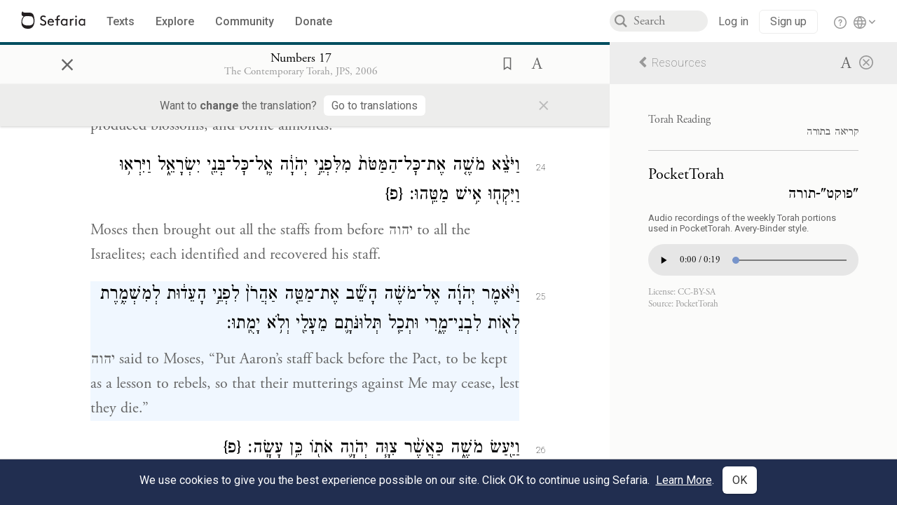

--- FILE ---
content_type: text/html; charset=utf-8
request_url: https://www.sefaria.org/Numbers.17.25?lang=bi&with=Torah%20Readings&lang2=en
body_size: 22079
content:





<!DOCTYPE html>
<html>
<head>
    <title>Numbers 17:25</title>
    <meta charset="utf-8"/>
    <meta name="description" content=" יהוה said to Moses, “Put Aaron’s staff back before the Pact, to be kept as a lesson to rebels, so that their mutterings against Me may cease, lest they..."/>

    

    <link rel="search" type="application/opensearchdescription+xml" title="Sefaria Search" href="/static/files/opensearch.xml" />

    
    <link rel="alternate" href="https://www.sefaria.org/Numbers.17.25" hreflang="en" />
    <link rel="alternate" href="https://www.sefaria.org.il/Numbers.17.25" hreflang="he" />
    

    
    <link rel="canonical" href="https://www.sefaria.org/Numbers.17.25?lang=bi&amp;with=Torah%20Readings&amp;lang2=en" />
    

    
        <meta property="og:type" content="website"/>
    

    
        <meta property="og:description" content=" יהוה said to Moses, “Put Aaron’s staff back before the Pact, to be kept as a lesson to rebels, so that their mutterings against Me may cease, lest they..."/>
        <meta property="og:image" content="https://www.sefaria.org/api/img-gen/Numbers.17.25?lang=bi&platform=facebook&ven=&vhe=" />
        <meta property="og:image:type" content="image/png" />
        <meta property="og:image:width" content="1200" />
        <meta property="og:image:height" content="630" />
    

    <meta property="og:title" content="Numbers 17:25" />
    <meta property="og:url" content="https://www.sefaria.org/Numbers.17.25?lang=bi&amp;with=Torah%20Readings&amp;lang2=en" />

    <meta name="twitter:card" content="summary_large_image" />
    
    <meta name="twitter:site" content="@sefariaproject" />
    <meta name="twitter:title" content="Numbers 17:25" />
    <meta name="twitter:description" content=" יהוה said to Moses, “Put Aaron’s staff back before the Pact, to be kept as a lesson to rebels, so that their mutterings against Me may cease, lest they..." />
    <meta name="twitter:image" content="https://www.sefaria.org/api/img-gen/Numbers.17.25?lang=bi&platform=twitter&ven=&vhe=" />

    <meta name="apple-mobile-web-app-capable" content="yes">
    <meta name="apple-itunes-app" content="app-id=1163273965">
    <meta name="viewport" content="width=device-width, initial-scale=1, user-scalable=no" />

    <!-- https://realfavicongenerator.net -->
    <link rel="apple-touch-icon" sizes="180x180" href="/static/icons/apple-touch-icon.png?v=xQzLlLp7oR">
    <link rel="icon" type="image/png" sizes="32x32" href="/static/icons/favicon-32x32.png?v=xQzLlLp7oR">
    <link rel="icon" type="image/png" sizes="16x16" href="/static/icons/favicon-16x16.png?v=xQzLlLp7oR">
    <link rel="manifest" href="/static/icons/manifest.json?v=xQzLlLp7oR">
    <link rel="mask-icon" href="/static/icons/safari-pinned-tab.svg?v=xQzLlLp7oR" color="#273557">
    <link rel="shortcut icon" href="/static/icons/favicon.ico?v=xQzLlLp7oR">
    <meta name="theme-color" content="#273557">


    
    <script type="application/ld+json">{"@context": "http://schema.org", "@type": "BreadcrumbList", "itemListElement": [{"@type": "ListItem", "position": 1, "name": "Texts", "item": {"@id": "/texts"}}, {"@type": "ListItem", "position": 2, "name": "Tanakh", "item": {"@id": "/texts/Tanakh"}}, {"@type": "ListItem", "position": 3, "name": "Torah", "item": {"@id": "/texts/Tanakh/Torah"}}, {"@type": "ListItem", "position": 4, "name": "Numbers", "item": {"@id": "/Numbers"}}, {"@type": "ListItem", "position": 5, "name": "Chapter 17", "item": {"@id": "/Numbers.17"}}, {"@type": "ListItem", "position": 6, "name": "Verse 25", "item": {"@id": "/Numbers.17.25"}}]}</script>
    

    

    <script src="https://ajax.googleapis.com/ajax/libs/webfont/1.6.26/webfont.js"></script>
    <script>
        WebFont.load({
          google: {
            families: ['Crimson Text:100,200,300,400,500,600,700,800,900'],
            text: 'ăǎġḥḤḫḳḲŏŠšṭżūẓŻāīēḗęîìi̧ ̆̄'
          },
          typekit: {
            id: 'aeg8div' // Adobe Garamond Pro
          }
        });
        WebFont.load({
          google: {
            families: ['Roboto:100,200,300,400,500,600,700,800,900', 'Heebo:100,200,300,400,500,600,700,800,900:hebrew'] // The dotted h causes Heebo not to load.
          }
        });
        WebFont.load({
          google: {
            families: ['Noto Sans Samaritan'],
            text: 'ࠀࠁࠂࠃࠄࠅࠆࠇࠈࠉࠊࠋࠌࠍࠎࠏࠐࠑࠒࠓࠔࠕ'
          }
        });
    </script>
    <script src="https://www.gstatic.com/charts/loader.js"></script>

    <link rel="stylesheet" href="/static/css/common.css">
    <link rel="stylesheet" href="/static/font-awesome/css/font-awesome.css">
    <link rel="stylesheet" href="/static/css/fonts.css">
    <link rel="stylesheet" type="text/css" href="/static/css/keyboard.css">
    <link rel="stylesheet" href="/static/css/s2.css">
    <link rel="stylesheet" href="/static/css/s2-print.css" media="print" />
    <!-- Specific styling to correct behavior of Unbounce banners -->
    <link rel="stylesheet" href="/static/css/unbounce-banner.css">

    
    
    

    <style>
        
    </style>


    
    <!-- Google Tag Manager -->
    <script>(function(w,d,s,l,i){w[l]=w[l]||[];w[l].push({'gtm.start':
    new Date().getTime(),event:'gtm.js'});var f=d.getElementsByTagName(s)[0],
    j=d.createElement(s),dl=l!='dataLayer'?'&l='+l:'';j.async=true;j.src=
    'https://www.googletagmanager.com/gtm.js?id='+i+dl;f.parentNode.insertBefore(j,f);
    })(window,document,'script','dataLayer',"GTM-NBGXSLP");</script>
    <!-- End Google Tag Manager -->

    <!-- Start VWO Async SmartCode -->
    <script type='text/javascript' id='vwoCode'>
    window._vwo_code=window._vwo_code || (function() {
    var account_id=682715,
    version = 1.5,
    settings_tolerance=2000,
    library_tolerance=2500,
    use_existing_jquery=false,
    is_spa=1,
    hide_element='body',
    hide_element_style = 'opacity:0 !important;filter:alpha(opacity=0) !important;background:none !important',
    /* DO NOT EDIT BELOW THIS LINE */
    f=false,d=document,vwoCodeEl=d.querySelector('#vwoCode'),code={use_existing_jquery:function(){return use_existing_jquery},library_tolerance:function(){return library_tolerance},hide_element_style:function(){return'{'+hide_element_style+'}'},finish:function(){if(!f){f=true;var e=d.getElementById('_vis_opt_path_hides');if(e)e.parentNode.removeChild(e)}},finished:function(){return f},load:function(e){var t=d.createElement('script');t.fetchPriority='high';t.src=e;t.type='text/javascript';t.innerText;t.onerror=function(){_vwo_code.finish()};d.getElementsByTagName('head')[0].appendChild(t)},getVersion:function(){return version},getMatchedCookies:function(e){var t=[];if(document.cookie){t=document.cookie.match(e)||[]}return t},getCombinationCookie:function(){var e=code.getMatchedCookies(/(?:^|;)\s?(_vis_opt_exp_\d+_combi=[^;$]*)/gi);e=e.map(function(e){try{var t=decodeURIComponent(e);if(!/_vis_opt_exp_\d+_combi=(?:\d+,?)+\s*$/.test(t)){return''}return t}catch(e){return''}});var i=[];e.forEach(function(e){var t=e.match(/([\d,]+)/g);t&&i.push(t.join('-'))});return i.join('|')},init:function(){if(d.URL.indexOf('__vwo_disable__')>-1)return;window.settings_timer=setTimeout(function(){_vwo_code.finish()},settings_tolerance);var e=d.createElement('style'),t=hide_element?hide_element+'{'+hide_element_style+'}':'',i=d.getElementsByTagName('head')[0];e.setAttribute('id','_vis_opt_path_hides');vwoCodeEl&&e.setAttribute('nonce',vwoCodeEl.nonce);e.setAttribute('type','text/css');if(e.styleSheet)e.styleSheet.cssText=t;else e.appendChild(d.createTextNode(t));i.appendChild(e);var n=this.getCombinationCookie();this.load('https://dev.visualwebsiteoptimizer.com/j.php?a='+account_id+'&u='+encodeURIComponent(d.URL)+'&f='+ +is_spa+'&vn='+version+(n?'&c='+n:''));return settings_timer}};window._vwo_settings_timer = code.init();return code;}());
    </script>
    <!-- End VWO Async SmartCode -->

    


    
    <!-- Hotjar Tracking Code for https://www.sefaria.org -->
    <script>
        (function(h,o,t,j,a,r){
            h.hj=h.hj||function(){(h.hj.q=h.hj.q||[]).push(arguments)};
            h._hjSettings={hjid:2695522,hjsv:6};
            a=o.getElementsByTagName('head')[0];
            r=o.createElement('script');r.async=1;
            r.src=t+h._hjSettings.hjid+j+h._hjSettings.hjsv;
            a.appendChild(r);
        })(window,document,'https://static.hotjar.com/c/hotjar-','.js?sv=');
    </script>
    
    
    <!-- Simple Analytics -->
    
    <script>
      window.sa_event = window.sa_event || function () {
        const a = [].slice.call(arguments);
        window.sa_event.q ? window.sa_event.q.push(a) : window.sa_event.q = [a];
      };
    </script>

    <!-- Unbounce Embed Code -->
    <script src="https://fd810a0513c94a16a52ef4d0d9b9c6c8.js.ubembed.com" async></script> 
</head>

<body class="interface-english ">
    
    <!-- Google Tag Manager (noscript) -->
    <noscript><iframe src="https://www.googletagmanager.com/ns.html?id=GTM-NBGXSLP"
    height="0" width="0" style="display:none;visibility:hidden"></iframe></noscript>
    <!-- End Google Tag Manager (noscript) -->
    



    

    <!--Sentry error reporting config-->
    <script>
      
        const sentryDSN = "https://87dd77e2991c48b4a69022eebb2e635f@o4505401832243200.ingest.sentry.io/4505402077675520";
      
    </script>
    <!--End Sentry error reporting config-->

    
    <!-- React will complain about whitespace -->
    <div id="s2"><div id="readerAppWrap"><div class="readerApp multiPanel interface-english"><div class="header" role="banner"><div class="headerInner"><div class="headerNavSection"><a class="home" href="/"><img src="/static/img/logo.svg" alt="Sefaria Logo"/></a><a href="/texts" class="textLink"><span class="int-en">Texts</span></a><a href="/topics" class="textLink"><span class="int-en">Explore</span></a><a href="/community" class="textLink"><span class="int-en">Community</span></a><a href="https://donate.sefaria.org/give/451346/#!/donation/checkout?c_src=Header" class="textLink donate" target="_blank"><span class="int-en">Donate</span></a></div><div class="headerLinksSection"><div class="search-container"><div id="searchBox" class="searchBox"><span class="readerNavMenuSearchButton"><img src="/static/icons/iconmonstr-magnifier-2.svg"/></span><input class="search serif keyboardInput" id="downshift-168310-input" placeholder="Search" maxLength="75" title="Search for Texts or Keywords Here" aria-activedescendant="" aria-autocomplete="list" aria-controls="downshift-168310-menu" aria-expanded="false" aria-labelledby="downshift-168310-label" autoComplete="off" role="combobox" value=""/></div><div id="downshift-168310-menu" role="listbox" aria-labelledby="downshift-168310-label" class="autocomplete-dropdown"></div></div><div class="accountLinks anon"><a class="login loginLink" href="/login?next=/"><span class="int-en">Log in</span></a><a class="login signupLink" href="/register?next=/"><span class="int-en">Sign up</span></a><div class="help"><a href="https://help.sefaria.org/hc/en-us" target="_blank"><img src="/static/img/help.svg" alt="Help"/></a></div></div><div class="interfaceLinks"><a class="interfaceLinks-button"><img src="/static/icons/globe-wire.svg" alt="Toggle Interface Language Menu"/></a><div class="interfaceLinks-menu closed"><div class="interfaceLinks-header"><span class="int-en">Site Language</span></div><div class="interfaceLinks-options"><a class="interfaceLinks-option int-bi int-he " href="/interface/hebrew?next=/">עברית</a><a class="interfaceLinks-option int-bi int-en active" href="/interface/english?next=/">English</a></div></div></div></div></div></div><div id="panelWrapBox" class="" style="width:100%"><div class="readerPanelBox" style="width:68%;left:0%"><div class="readerPanel serif bilingual stacked light undefined" role="region" id="panel-0" data-anl-batch="{&quot;panel_number&quot;:1,&quot;content_lang&quot;:&quot;bilingual&quot;}"><div class="readerControlsOuter"><div class="categoryColorLine" style="background:var(--tanakh-teal)"></div><header class="readerControls fullPanel"><div class="readerControlsInner"><div class="leftButtons"><a href="" class="readerNavMenuCloseButton" aria-label="Close" title="Close">×</a><div aria-label="" tabindex="0" class="saveButton" role="button" style="visibility:hidden"><img src="/static/icons/bookmark-filled.svg" alt=""/></div></div><div class="readerTextToc attributed"><div class="readerTextTocBox" role="heading" aria-level="1" aria-live="polite"><a href="Numbers.17.25" aria-label="Show Connection Panel contents for Numbers 17:25"><div class="readerControlsTitle"><h1 style="display:flex"><span class="contentSpan en" lang="en">Numbers 17:25</span><span class="contentSpan he" lang="he"></span></h1></div><div class="readerTextVersion"></div></a></div></div><div class="rightButtons"><div aria-label="Save &quot;Numbers 17:25&quot;" tabindex="0" class="saveButton tooltip-toggle" role="button"><img src="/static/icons/bookmark.svg" alt="Save &quot;Numbers 17:25&quot;"/></div><div class="dropdownMenu"><button class="dropdownButton"><div aria-label="Text display options" tabindex="0" class="readerOptionsTooltip tooltip-toggle" role="button"><a class="readerOptions" tabindex="0" role="button" aria-haspopup="true" aria-label="Toggle Reader Menu Display Settings"><span class="int-en"> <img src="/static/img/lang_icon_english.svg" alt="Toggle Reader Menu Display Settings"/></span></a></div></button><div class="dropdownLinks-menu closed"><div class="texts-properties-menu" role="dialog"><div class="show-source-translation-buttons" aria-label="Source-translation toggle"><div class="button"><label for="Source0"><span class="int-en">Source</span></label><input type="radio" id="Source0" name="languageOptions0" value="Source"/></div><div class="button"><label for="Translation0"><span class="int-en">Translation</span></label><input type="radio" id="Translation0" name="languageOptions0" value="Translation"/></div><div class="button"><label for="Source with Translation0"><span class="int-en">Source with Translation</span></label><input type="radio" id="Source with Translation0" checked="" name="languageOptions0" value="Source with Translation"/></div></div><div class="text-menu-border"></div><div class="layout-button-line" role="radiogroup" aria-label="text layout toggle"><span class="int-en">Layout</span><div class="layout-options"><div class="layout-button focus-visible"><div class="button"><label for="stacked0"><span class="int-en"></span></label><input type="radio" id="stacked0" checked="" name="layout-options" value="stacked" style="--url:url(/static/icons/bi-ltr-stacked.svg)"/></div></div><div class="layout-button focus-visible"><div class="button"><label for="heLeft0"><span class="int-en"></span></label><input type="radio" id="heLeft0" name="layout-options" value="heLeft" style="--url:url(/static/icons/bi-ltr-heLeft.svg)"/></div></div></div></div><div class="text-menu-border"></div><div class="font-size-line"><button class="font-size-button preventClosing" aria-label="Decrease font size"><img src="/static/icons/reduce_font.svg" alt=""/></button><span class="int-en">Font Size</span><button class="font-size-button preventClosing" aria-label="Decrease font size"><img src="/static/icons/enlarge_font.svg" alt=""/></button></div><div class="text-menu-border"></div></div></div></div></div></div></header><div class="readerControls transLangPrefSuggBann"><div class="readerControlsInner transLangPrefSuggBannInner sans-serif"><div class="transLangPrefCentered"><span class="int-en"> Want to <span class="bold">change</span> the translation?</span><div class="yesNoGroup"><button tabindex="0" class="yesNoButton" aria-label="Go to translations"><span class="int-en">Go to translations</span></button></div></div><a href="" class="readerNavMenuCloseButton" aria-label="Close" title="Close">×</a></div></div></div><div class="readerContent" style="font-size:62.5%"><div class="textColumn"><div class="textRange basetext loading"><div class="title"><div class="titleBox" role="heading" aria-level="2"><div class="loadingMessage sans-serif "><span class="int-en">Loading...</span></div></div></div><div class="text"><div class="textInner"></div></div></div><div class="loadingMessage sans-serif base next final"><span class="int-en"> </span></div></div></div></div></div><div class="readerPanelBox sidebar" style="width:32%;left:68%"><div class="readerPanel serif english segmented light undefined" role="region" id="panel-1" data-anl-batch="{&quot;panel_number&quot;:2,&quot;content_lang&quot;:&quot;english&quot;}"><div class="readerControlsOuter"><header class="readerControls connectionsHeader fullPanel"><div class="readerControlsInner"><div class="readerTextToc"><div class="connectionsPanelHeader"><a href="/Numbers.17.25?lang=bi&amp;with=all&amp;lang2=en" class="connectionsHeaderTitle sans-serif active"><span class="int-en"><i class="fa fa-chevron-left"></i>Resources</span></a><div class="rightButtons"><div class="dropdownMenu"><button class="dropdownButton"><div aria-label="Text display options" tabindex="0" class="readerOptionsTooltip tooltip-toggle" role="button"><a class="readerOptions" tabindex="0" role="button" aria-haspopup="true" aria-label="Toggle Reader Menu Display Settings"><span class="int-en"> <img src="/static/img/lang_icon_english.svg" alt="Toggle Reader Menu Display Settings"/></span></a></div></button><div class="dropdownLinks-menu closed"><div class="texts-properties-menu" role="dialog"><div class="show-source-translation-buttons" aria-label="Source-translation toggle"><div class="button"><label for="Source1"><span class="int-en">Source</span></label><input type="radio" id="Source1" name="languageOptions1" value="Source"/></div><div class="button"><label for="Translation1"><span class="int-en">Translation</span></label><input type="radio" id="Translation1" checked="" name="languageOptions1" value="Translation"/></div></div><div class="text-menu-border"></div></div></div></div><a href="/Numbers.17.25?lang=bi&amp;lang2=en" class="readerNavMenuCloseButton circledX" aria-label="Close" title="Close"><img src="/static/icons/circled-x.svg" alt=""/></a></div></div></div></div></header></div><div class="readerContent" style="font-size:62.5%"><div class="connectionsPanel textList fullPanel"><div class="texts content"><div class="contentInner"><div class="loadingMessage sans-serif "><span class="int-en">Loading...</span></div></div></div></div></div></div></div></div></div></div></div>
    
    

    

    <div id="overlay"></div>

    <script src="https://unpkg.com/react@16/umd/react.production.min.js"></script>
    <script src="https://unpkg.com/react-dom@16/umd/react-dom.production.min.js"></script>
    <script src="https://cdnjs.cloudflare.com/ajax/libs/jquery/2.2.4/jquery.min.js"></script>
    <script src="https://cdnjs.cloudflare.com/ajax/libs/jqueryui/1.12.1/jquery-ui.js"></script>

    <script src="/static/js/lib/keyboard.js"></script>
    <script src="/static/js/analyticsEventTracker.js"></script>
    <script src="/data.1768608015.js"></script>

    <script>
      
      if (!window.jQuery) {
        console.log('loading jquery locally');
        document.write('<script src="/static/js/lib/jquery.js"><\/script><script src="/static/js/lib/jquery-ui.js"><\/script>');
      }
      if (!window.React) {
          console.log('loading react locally');
          document.write('<script src="/static/js/lib/react.development.js"><\/script><script src="/static/js/lib/react-dom.development.js"><\/script>');
      }

      var DJANGO_VARS = {
        props:         {"_uid": null, "_email": "", "slug": "", "is_moderator": false, "is_editor": false, "is_sustainer": false, "full_name": "", "profile_pic_url": "", "is_history_enabled": true, "translationLanguagePreference": null, "versionPrefsByCorpus": {}, "following": [], "blocking": [], "calendars": [{"title": {"en": "Parashat Hashavua", "he": "פרשת השבוע"}, "displayValue": {"en": "Vaera", "he": "וארא"}, "url": "Exodus.6.2-9.35", "ref": "Exodus 6:2-9:35", "heRef": "שמות ו׳:ב׳-ט׳:ל״ה", "order": 1, "category": "Tanakh", "extraDetails": {"aliyot": ["Exodus 6:2-6:13", "Exodus 6:14-6:28", "Exodus 6:29-7:7", "Exodus 7:8-8:6", "Exodus 8:7-8:18", "Exodus 8:19-9:16", "Exodus 9:17-9:35", "Exodus 9:33-9:35"]}, "description": {"en": "Vaera (“I Appeared”) opens as God promises to redeem the enslaved Israelites and bring them to the Promised Land. When Pharaoh repeatedly refuses to let the Israelites go, God sends a series of plagues: water turning to blood, frogs, lice, wild animals, death of livestock, boils, and hail.", "he": "פרשת וארא נפתחת בהבטחת האל להוציא את בני ישראל ממצרים ולהביאם לארץ זבת חלב ודבש. משה דורש מפרעה לשלוח את בני ישראל ממצרים, אך פרעה מסרב שוב ושוב. אלוהים מביא מכות על מצרים בכל פעם שפרעה מסרב: מים הופכים לדם, מכת צפרדעים, כינים, ערוב, דבר, שחין וברד."}}, {"title": {"en": "Haftarah", "he": "הפטרה"}, "displayValue": {"en": "Ezekiel 28:25-29:21", "he": "יחזקאל כ״ח:כ״ה-כ״ט:כ״א"}, "url": "Ezekiel.28.25-29.21", "ref": "Ezekiel 28:25-29:21", "order": 2, "category": "Tanakh"}, {"title": {"en": "Daf Yomi", "he": "דף יומי"}, "displayValue": {"en": "Menachot 6", "he": "מנחות ו׳"}, "url": "Menachot.6", "ref": "Menachot 6", "order": 3, "category": "Talmud"}, {"title": {"en": "929", "he": "929"}, "displayValue": {"en": "Leviticus 10 (100)", "he": "ויקרא י׳ (100)"}, "url": "Leviticus.10", "ref": "Leviticus 10", "order": 4, "category": "Tanakh"}, {"title": {"en": "Daily Mishnah", "he": "משנה יומית"}, "displayValue": {"en": "Mishnah Arakhin 6:4-5", "he": "משנה ערכין ו׳:ד׳-ה׳"}, "url": "Mishnah_Arakhin.6.4-5", "ref": "Mishnah Arakhin 6:4-5", "order": 5, "category": "Mishnah"}, {"title": {"en": "Daily Rambam", "he": "הרמב\"ם היומי"}, "displayValue": {"en": "Mourning 10", "he": "הלכות אבל י׳"}, "url": "Mishneh_Torah,_Mourning.10", "ref": "Mishneh Torah, Mourning 10", "order": 6, "category": "Halakhah"}, {"title": {"en": "Daily Rambam (3 Chapters)", "he": "הרמב\"ם היומי (3 פרקים)"}, "displayValue": {"en": "Testimony 5-7", "he": "הלכות עדות ה׳-ז׳"}, "url": "Mishneh_Torah,_Testimony.5-7", "ref": "Mishneh Torah, Testimony 5-7", "order": 7, "category": "Halakhah"}, {"title": {"en": "Daf a Week", "he": "דף השבוע"}, "displayValue": {"en": "Nedarim 64", "he": "נדרים ס״ד"}, "url": "Nedarim.64", "ref": "Nedarim 64", "order": 8, "category": "Talmud"}, {"title": {"en": "Halakhah Yomit", "he": "הלכה יומית"}, "displayValue": {"en": "Shulchan Arukh, Orach Chayim 139:2-4", "he": "שולחן ערוך, אורח חיים קל״ט:ב׳-ד׳"}, "url": "Shulchan_Arukh,_Orach_Chayim.139.2-4", "ref": "Shulchan Arukh, Orach Chayim 139:2-4", "order": 9, "category": "Halakhah"}, {"title": {"en": "Arukh HaShulchan Yomi", "he": "ערוך השולחן היומי"}, "displayValue": {"en": "Orach Chaim 242:35-41", "he": "אורח חיים רמ״ב:ל״ה-מ״א"}, "url": "Arukh_HaShulchan,_Orach_Chaim.242.35-41", "ref": "Arukh HaShulchan, Orach Chaim 242:35-41", "order": 10, "category": "Halakhah"}, {"title": {"en": "Tanakh Yomi", "he": "תנ\"ך יומי"}, "displayValue": {"en": "Vaera", "he": "וארא"}, "url": "Exodus.6.2-9.35", "ref": "Exodus 6:2-9:35", "order": 11, "category": "Tanakh"}, {"title": {"en": "Chok LeYisrael", "he": "חק לישראל"}, "displayValue": {"en": "Vaera", "he": "וארא"}, "url": "collections/חק-לישראל?tag=Vaera", "order": 12, "category": "Tanakh"}, {"title": {"en": "Tanya Yomi", "he": "תניא יומי"}, "displayValue": {"en": "28 Tevet", "he": "כח טבת"}, "url": "Tanya,_Part_I;_Likkutei_Amarim.17.5", "ref": "Tanya, Part I; Likkutei Amarim 17:5", "order": 15, "category": "Chasidut"}, {"title": {"en": "Yerushalmi Yomi", "he": "ירושלמי יומי"}, "displayValue": {"en": "Jerusalem Talmud Nazir 44", "he": "תלמוד ירושלמי נזיר מד"}, "url": "Jerusalem_Talmud_Nazir.9.2.3-10", "ref": "Jerusalem Talmud Nazir 9:2:3-10", "order": 16, "category": "Talmud"}], "notificationCount": 0, "notifications": [], "saved": {"loaded": false, "items": []}, "last_place": [], "last_cached": 1768608014.899844, "multiPanel": true, "initialPath": "/Numbers.17.25?lang=bi&with=Torah%20Readings&lang2=en", "interfaceLang": "english", "translation_language_preference_suggestion": null, "initialSettings": {"language": "bilingual", "layoutDefault": "segmented", "layoutTalmud": "continuous", "layoutTanakh": "segmented", "aliyotTorah": "aliyotOff", "vowels": "all", "punctuationTalmud": "punctuationOn", "biLayout": "stacked", "color": "light", "fontSize": 62.5}, "trendingTopics": [{"slug": "parashat-vaera", "count": 23, "author_count": 14, "he": "פרשת וארא", "en": "Parashat Vaera", "tag": "Parashat Vaera", "he_tag": "פרשת וארא"}, {"slug": "god", "count": 11, "author_count": 8, "he": "אלוהים", "en": "God", "tag": "God", "he_tag": "אלוהים"}, {"slug": "prayer", "count": 14, "author_count": 8, "he": "תפילה", "en": "Prayer", "tag": "Prayer", "he_tag": "תפילה"}, {"slug": "moses", "count": 9, "author_count": 7, "he": "משה", "en": "Moses", "tag": "Moses", "he_tag": "משה"}, {"slug": "tanakh", "count": 12, "author_count": 6, "he": "תנ\"ך", "en": "Tanakh", "tag": "Tanakh", "he_tag": "תנ\"ך"}], "numLibraryTopics": 5461, "_siteSettings": {"TORAH_SPECIFIC": true, "SITE_NAME": {"en": "Sefaria", "he": "ספריא"}, "LIBRARY_NAME": {"en": "The Sefaria Library", "he": "האוסף של ספריא"}, "SUPPORTED_TRANSLATION_LANGUAGES": ["en", "es", "fr", "de"], "COLLECTIONS_BUCKET": "sefaria-collection-images", "PROFILES_BUCKET": "sefaria-profile-pictures", "UGC_BUCKET": "sheet-user-uploaded-media", "TOPICS_BUCKET": "img.sefaria.org", "HELP_CENTER_URLS": {"EN_US": "https://help.sefaria.org/hc/en-us", "HE": "https://help.sefaria.org/hc/he", "GETTING_STARTED": "https://help.sefaria.org/hc/en-us/articles/21471911125020-Video-Guide-How-to-Get-Started-Navigating-the-Library"}}, "_debug": false, "_debug_mode": null, "headerMode": false, "initialPanels": [{"mode": "Text", "ref": "Numbers 17:25", "refs": ["Numbers 17:25"], "currVersions": {"en": {"languageFamilyName": "", "versionTitle": ""}, "he": {"languageFamilyName": "", "versionTitle": ""}}, "versionFilter": [], "highlightedRefs": ["Numbers 17:25"], "showHighlight": true, "connectionsMode": "Torah Readings", "selectedWords": null, "sidebarSearchQuery": null, "selectedNamedEntity": null, "selectedNamedEntityText": null, "settings": {"language": "bilingual"}, "text": {"versions": [{"status": "locked", "priority": 2.0, "license": "CC-BY-SA", "versionNotes": "<i>Miqra According to the Masorah</i> (MAM) is a digital Hebrew edition of the Tanakh based on the Aleppo Codex and related manuscripts. It is designed for readers, and as such it contains added elements to aid vocalization of the text. For instance: When an accent is marked in an unstressed syllable, an extra accent is added in the proper place (<i>pashta</i>, <i>zarqa</i>, <i>segol</i>, <i>telisha</i>). <i>Legarmeih</i> and <i>paseq</i> are visibly distinguished. <i>Qamaz qatan</i> is indicated by its designated Unicode character (alternatives are documented where traditions differ about its application).<br>The text of MAM is fully documented. The <a href=\"https://he.wikisource.org/wiki/%D7%9E%D7%A9%D7%AA%D7%9E%D7%A9:Dovi/%D7%9E%D7%A7%D7%A8%D7%90_%D7%A2%D7%9C_%D7%A4%D7%99_%D7%94%D7%9E%D7%A1%D7%95%D7%A8%D7%94/%D7%9E%D7%99%D7%93%D7%A2_%D7%A2%D7%9C_%D7%9E%D7%94%D7%93%D7%95%D7%A8%D7%94_%D7%96%D7%95\">complete introduction</a> to the edition (Hebrew) explains the types of editorial decisions that have been made and the reasons for them (<a href=\"https://en.wikisource.org/wiki/User:Dovi/Miqra_according_to_the_Masorah#About_this_Edition_(English_Abstract)\">English abstract</a>). In addition, every word in the Bible about which there is some textual concern or ambiguity includes a documentation note; these notes can be viewed conveniently <a href=\"https://bdenckla.github.io/MAM-with-doc/\">here</a>. If an error is discovered, it may be reported to <a href=\"https://he.wikisource.org/wiki/%D7%A9%D7%99%D7%97%D7%AA_%D7%9E%D7%A9%D7%AA%D7%9E%D7%A9:Dovi\">User:Dovi</a> at Hebrew Wikisource. Please check the documentation notes before reporting an error.", "formatAsPoetry": "", "digitizedBySefaria": "", "method": "", "heversionSource": "", "versionUrl": "", "versionTitleInHebrew": "מקרא על פי המסורה", "versionNotesInHebrew": "", "shortVersionTitle": "", "shortVersionTitleInHebrew": "", "extendedNotes": "", "extendedNotesHebrew": "", "purchaseInformationImage": "", "purchaseInformationURL": "", "hasManuallyWrappedRefs": "", "language": "he", "versionSource": "https://he.wikisource.org/wiki/%D7%9E%D7%A9%D7%AA%D7%9E%D7%A9:Dovi/%D7%9E%D7%A7%D7%A8%D7%90_%D7%A2%D7%9C_%D7%A4%D7%99_%D7%94%D7%9E%D7%A1%D7%95%D7%A8%D7%94", "versionTitle": "Miqra according to the Masorah", "actualLanguage": "he", "languageFamilyName": "hebrew", "isSource": true, "isPrimary": true, "direction": "rtl", "text": ["וַיְדַבֵּ֥ר יְהֹוָ֖ה אֶל־מֹשֶׁ֥ה לֵּאמֹֽר׃", "אֱמֹ֨ר אֶל־אֶלְעָזָ֜ר בֶּן־אַהֲרֹ֣ן הַכֹּהֵ֗ן וְיָרֵ֤ם אֶת־הַמַּחְתֹּת֙ מִבֵּ֣ין הַשְּׂרֵפָ֔ה וְאֶת־הָאֵ֖שׁ זְרֵה־הָ֑לְאָה כִּ֖י קָדֵֽשׁוּ׃", "אֵ֡ת מַחְתּוֹת֩ הַֽחַטָּאִ֨ים הָאֵ֜לֶּה בְּנַפְשֹׁתָ֗ם וְעָשׂ֨וּ אֹתָ֜ם רִקֻּעֵ֤י פַחִים֙ צִפּ֣וּי לַמִּזְבֵּ֔חַ כִּֽי־הִקְרִיבֻ֥ם לִפְנֵֽי־יְהֹוָ֖ה וַיִּקְדָּ֑שׁוּ וְיִֽהְי֥וּ לְא֖וֹת לִבְנֵ֥י יִשְׂרָאֵֽל׃", "וַיִּקַּ֞ח אֶלְעָזָ֣ר הַכֹּהֵ֗ן אֵ֚ת מַחְתּ֣וֹת הַנְּחֹ֔שֶׁת אֲשֶׁ֥ר הִקְרִ֖יבוּ הַשְּׂרֻפִ֑ים וַֽיְרַקְּע֖וּם צִפּ֥וּי לַמִּזְבֵּֽחַ׃", "זִכָּר֞וֹן לִבְנֵ֣י יִשְׂרָאֵ֗ל לְ֠מַ֠עַן אֲשֶׁ֨ר לֹֽא־יִקְרַ֜ב אִ֣ישׁ זָ֗ר אֲ֠שֶׁ֠ר לֹ֣א מִזֶּ֤רַע אַהֲרֹן֙ ה֔וּא לְהַקְטִ֥יר קְטֹ֖רֶת לִפְנֵ֣י יְהֹוָ֑ה וְלֹֽא־יִהְיֶ֤ה כְקֹ֙רַח֙ וְכַ֣עֲדָת֔וֹ כַּאֲשֶׁ֨ר דִּבֶּ֧ר יְהֹוָ֛ה בְּיַד־מֹשֶׁ֖ה לֽוֹ׃&nbsp;<span class=\"mam-spi-pe\">{פ}</span><br>", "וַיִּלֹּ֜נוּ כׇּל־עֲדַ֤ת בְּנֵֽי־יִשְׂרָאֵל֙ מִֽמׇּחֳרָ֔ת עַל־מֹשֶׁ֥ה וְעַֽל־אַהֲרֹ֖ן לֵאמֹ֑ר אַתֶּ֥ם הֲמִתֶּ֖ם אֶת־עַ֥ם יְהֹוָֽה׃", "וַיְהִ֗י בְּהִקָּהֵ֤ל הָֽעֵדָה֙ עַל־מֹשֶׁ֣ה וְעַֽל־אַהֲרֹ֔ן וַיִּפְנוּ֙ אֶל־אֹ֣הֶל מוֹעֵ֔ד וְהִנֵּ֥ה כִסָּ֖הוּ הֶעָנָ֑ן וַיֵּרָ֖א כְּב֥וֹד יְהֹוָֽה׃", "וַיָּבֹ֤א מֹשֶׁה֙ וְאַהֲרֹ֔ן אֶל־פְּנֵ֖י אֹ֥הֶל מוֹעֵֽד׃&nbsp;<span class=\"mam-spi-samekh\">{ס}</span>&nbsp;&nbsp;&nbsp;&nbsp;&nbsp;&nbsp;&nbsp;&nbsp;", "וַיְדַבֵּ֥ר יְהֹוָ֖ה אֶל־מֹשֶׁ֥ה לֵּאמֹֽר׃", "הֵרֹ֗מּוּ מִתּוֹךְ֙ הָעֵדָ֣ה הַזֹּ֔את וַאֲכַלֶּ֥ה אֹתָ֖ם כְּרָ֑גַע וַֽיִּפְּל֖וּ עַל־פְּנֵיהֶֽם׃", "וַיֹּ֨אמֶר מֹשֶׁ֜ה אֶֽל־אַהֲרֹ֗ן קַ֣ח אֶת־הַ֠מַּחְתָּ֠ה וְתֶן־עָלֶ֨יהָ אֵ֜שׁ מֵעַ֤ל הַמִּזְבֵּ֙חַ֙ וְשִׂ֣ים קְטֹ֔רֶת וְהוֹלֵ֧ךְ מְהֵרָ֛ה אֶל־הָעֵדָ֖ה וְכַפֵּ֣ר עֲלֵיהֶ֑ם כִּֽי־יָצָ֥א הַקֶּ֛צֶף מִלִּפְנֵ֥י יְהֹוָ֖ה הֵחֵ֥ל הַנָּֽגֶף׃", "וַיִּקַּ֨ח אַהֲרֹ֜ן כַּאֲשֶׁ֣ר&thinsp;<b>׀</b> דִּבֶּ֣ר מֹשֶׁ֗ה וַיָּ֙רׇץ֙ אֶל־תּ֣וֹךְ הַקָּהָ֔ל וְהִנֵּ֛ה הֵחֵ֥ל הַנֶּ֖גֶף בָּעָ֑ם וַיִּתֵּן֙ אֶֽת־הַקְּטֹ֔רֶת וַיְכַפֵּ֖ר עַל־הָעָֽם׃", "וַיַּעֲמֹ֥ד בֵּֽין־הַמֵּתִ֖ים וּבֵ֣ין הַֽחַיִּ֑ים וַתֵּעָצַ֖ר הַמַּגֵּפָֽה׃", "וַיִּהְי֗וּ הַמֵּתִים֙ בַּמַּגֵּפָ֔ה אַרְבָּעָ֥ה עָשָׂ֛ר אֶ֖לֶף וּשְׁבַ֣ע מֵא֑וֹת מִלְּבַ֥ד הַמֵּתִ֖ים עַל־דְּבַר־קֹֽרַח׃", "וַיָּ֤שׇׁב אַהֲרֹן֙ אֶל־מֹשֶׁ֔ה אֶל־פֶּ֖תַח אֹ֣הֶל מוֹעֵ֑ד וְהַמַּגֵּפָ֖ה נֶעֱצָֽרָה׃&nbsp;<span class=\"mam-spi-pe\">{פ}</span><br>", "וַיְדַבֵּ֥ר יְהֹוָ֖ה אֶל־מֹשֶׁ֥ה לֵּאמֹֽר׃", "דַּבֵּ֣ר&thinsp;<b>׀</b> אֶל־בְּנֵ֣י יִשְׂרָאֵ֗ל וְקַ֣ח מֵֽאִתָּ֡ם מַטֶּ֣ה מַטֶּה֩ לְבֵ֨ית אָ֜ב מֵאֵ֤ת כׇּל־נְשִֽׂיאֵהֶם֙ לְבֵ֣ית אֲבֹתָ֔ם שְׁנֵ֥ים עָשָׂ֖ר מַטּ֑וֹת אִ֣ישׁ אֶת־שְׁמ֔וֹ תִּכְתֹּ֖ב עַל־מַטֵּֽהוּ׃", "וְאֵת֙ שֵׁ֣ם אַהֲרֹ֔ן תִּכְתֹּ֖ב עַל־מַטֵּ֣ה לֵוִ֑י כִּ֚י מַטֶּ֣ה אֶחָ֔ד לְרֹ֖אשׁ בֵּ֥ית אֲבוֹתָֽם׃", "וְהִנַּחְתָּ֖ם בְּאֹ֣הֶל מוֹעֵ֑ד לִפְנֵי֙ הָֽעֵד֔וּת אֲשֶׁ֛ר אִוָּעֵ֥ד לָכֶ֖ם שָֽׁמָּה׃", "וְהָיָ֗ה הָאִ֛ישׁ אֲשֶׁ֥ר אֶבְחַר־בּ֖וֹ מַטֵּ֣הוּ יִפְרָ֑ח וַהֲשִׁכֹּתִ֣י מֵֽעָלַ֗י אֶת־תְּלֻנּוֹת֙ בְּנֵ֣י יִשְׂרָאֵ֔ל אֲשֶׁ֛ר הֵ֥ם מַלִּינִ֖ם עֲלֵיכֶֽם׃", "וַיְדַבֵּ֨ר מֹשֶׁ֜ה אֶל־בְּנֵ֣י יִשְׂרָאֵ֗ל וַיִּתְּנ֣וּ אֵלָ֣יו&thinsp;<small>׀</small>&thinsp;כׇּֽל־נְשִׂיאֵיהֶ֡ם מַטֶּה֩ לְנָשִׂ֨יא אֶחָ֜ד מַטֶּ֨ה לְנָשִׂ֤יא אֶחָד֙ לְבֵ֣ית אֲבֹתָ֔ם שְׁנֵ֥ים עָשָׂ֖ר מַטּ֑וֹת וּמַטֵּ֥ה אַהֲרֹ֖ן בְּת֥וֹךְ מַטּוֹתָֽם׃", "וַיַּנַּ֥ח מֹשֶׁ֛ה אֶת־הַמַּטֹּ֖ת לִפְנֵ֣י יְהֹוָ֑ה בְּאֹ֖הֶל הָעֵדֻֽת׃", "וַיְהִ֣י מִֽמׇּחֳרָ֗ת וַיָּבֹ֤א מֹשֶׁה֙ אֶל־אֹ֣הֶל הָעֵד֔וּת וְהִנֵּ֛ה פָּרַ֥ח מַטֵּֽה־אַהֲרֹ֖ן לְבֵ֣ית לֵוִ֑י וַיֹּ֤צֵֽא פֶ֙רַח֙ וַיָּ֣צֵֽץ צִ֔יץ וַיִּגְמֹ֖ל שְׁקֵדִֽים׃", "וַיֹּצֵ֨א מֹשֶׁ֤ה אֶת־כׇּל־הַמַּטֹּת֙ מִלִּפְנֵ֣י יְהֹוָ֔ה אֶֽל־כׇּל־בְּנֵ֖י יִשְׂרָאֵ֑ל וַיִּרְא֥וּ וַיִּקְח֖וּ אִ֥ישׁ מַטֵּֽהוּ׃&nbsp;<span class=\"mam-spi-pe\">{פ}</span><br>", "וַיֹּ֨אמֶר יְהֹוָ֜ה אֶל־מֹשֶׁ֗ה הָשֵׁ֞ב אֶת־מַטֵּ֤ה אַהֲרֹן֙ לִפְנֵ֣י הָעֵד֔וּת לְמִשְׁמֶ֥רֶת לְא֖וֹת לִבְנֵי־מֶ֑רִי וּתְכַ֧ל תְּלוּנֹּתָ֛ם מֵעָלַ֖י וְלֹ֥א יָמֻֽתוּ׃", "וַיַּ֖עַשׂ מֹשֶׁ֑ה כַּאֲשֶׁ֨ר צִוָּ֧ה יְהֹוָ֛ה אֹת֖וֹ כֵּ֥ן עָשָֽׂה׃&nbsp;<span class=\"mam-spi-pe\">{פ}</span><br>", "וַיֹּֽאמְרוּ֙ בְּנֵ֣י יִשְׂרָאֵ֔ל אֶל־מֹשֶׁ֖ה לֵאמֹ֑ר הֵ֥ן גָּוַ֛עְנוּ אָבַ֖דְנוּ כֻּלָּ֥נוּ אָבָֽדְנוּ׃", "כֹּ֣ל הַקָּרֵ֧ב&thinsp;<small>׀</small>&thinsp;הַקָּרֵ֛ב אֶל־מִשְׁכַּ֥ן יְהֹוָ֖ה יָמ֑וּת הַאִ֥ם תַּ֖מְנוּ לִגְוֺֽעַ׃&nbsp;<span class=\"mam-spi-samekh\">{ס}</span>&nbsp;&nbsp;&nbsp;&nbsp;&nbsp;&nbsp;&nbsp;&nbsp;"], "sources": ["Miqra according to the Masorah", "Miqra according to the Masorah", "Miqra according to the Masorah", "Miqra according to the Masorah", "Miqra according to the Masorah", "Miqra according to the Masorah", "Miqra according to the Masorah", "Miqra according to the Masorah", "Miqra according to the Masorah", "Miqra according to the Masorah", "Miqra according to the Masorah", "Miqra according to the Masorah", "Miqra according to the Masorah", "Miqra according to the Masorah", "Miqra according to the Masorah", "Miqra according to the Masorah", "Miqra according to the Masorah", "Miqra according to the Masorah", "Miqra according to the Masorah", "Miqra according to the Masorah", "Miqra according to the Masorah", "Miqra according to the Masorah", "Miqra according to the Masorah", "Miqra according to the Masorah", "Miqra according to the Masorah", "Miqra according to the Masorah", "Miqra according to the Masorah", "Miqra according to the Masorah"]}, {"status": "locked", "priority": 7.0, "license": "CC-BY-NC", "versionNotes": "Dedicated by an anonymous donor in honor of all women and girls who study, teach, and transform Torah.\n<br><br>\n<a href=\"https://www.sefaria.org/sheets/382047\">Read the preface to The Contemporary Torah</a>\n<br><br>\n<a href=\"https://www.sefaria.org/sheets/380713\"> See the Dictionary of Gender in the Torah</a>", "formatAsPoetry": "", "digitizedBySefaria": "", "method": "", "heversionSource": "", "versionUrl": "", "versionTitleInHebrew": "", "versionNotesInHebrew": "תרומה אלמונית לכבוד כל הנשים והבנות שלומדות, מלמדות ונותנות צורה חדשה לתורה", "shortVersionTitle": "The Contemporary Torah, JPS, 2006", "shortVersionTitleInHebrew": "", "extendedNotes": "", "extendedNotesHebrew": "", "purchaseInformationImage": "https://jps.org/wp-content/uploads/2014/10/ContemporaryTorah-300x458.png", "purchaseInformationURL": "https://jps.org/books/contemporary-torah/", "hasManuallyWrappedRefs": "", "language": "en", "versionSource": "https://www.nli.org.il/he/books/NNL_ALEPH002529489/NLI", "versionTitle": "The Contemporary Torah, Jewish Publication Society, 2006", "actualLanguage": "en", "languageFamilyName": "english", "isSource": false, "isPrimary": false, "direction": "ltr", "text": ["<sup class=\"footnote-marker\">*</sup><i class=\"footnote\">In some editions, the following passage is counted as the continuation of <a class=\"refLink \" href=\"Numbers.16\" data-ref=\"Numbers 16\" data-range=130-140>chapter 16</a>; see note at v. 16, below.</i> יהוה spoke to Moses, saying:", "Order Eleazar son of Aaron the priest to remove the fire pans—for they have become sacred—from among the charred remains; and scatter the coals abroad.", "<sup class=\"footnote-marker\">*</sup><i class=\"footnote\">Meaning of parts of verse uncertain.</i> [Remove] the fire pans of those who have sinned at the cost of their lives, and let them be made into hammered sheets as plating for the altar—for once they have been used for offering to יהוה, they have become sacred—and let them serve as a warning to the people of Israel.", "Eleazar the priest took the copper fire pans which had been used for offering by those who died in the fire; and they were hammered into plating for the altar,", "as <a class=\"namedEntityLink \" href=\"/topics/the-tetragrammaton\" data-slug=\"the-tetragrammaton\" data-range=3-7>יהוה</a> had ordered him through Moses. It was to be a reminder to the Israelites, so that no outsider—one not of Aaron’s offspring—should presume to offer incense before <a class=\"namedEntityLink \" href=\"/topics/the-tetragrammaton\" data-slug=\"the-tetragrammaton\" data-range=170-174>יהוה</a> and suffer the fate of Korah and his band.", "Next day the whole Israelite community railed against Moses and Aaron, saying, “You two have brought death upon יהוה’s people!”", "But as the community gathered against them, Moses and Aaron turned toward the Tent of Meeting; the cloud had covered it and the Presence of <a class=\"namedEntityLink \" href=\"/topics/the-tetragrammaton\" data-slug=\"the-tetragrammaton\" data-range=140-144>יהוה</a> appeared.", "When Moses and Aaron reached the Tent of Meeting,", " <a class=\"namedEntityLink \" href=\"/topics/the-tetragrammaton\" data-slug=\"the-tetragrammaton\" data-range=1-5>יהוה</a> spoke to Moses, saying,", "“Remove yourselves from this community, that I may annihilate them in an instant.” They fell on their faces.", "Then Moses said to Aaron, “Take the fire pan, and put on it fire from the altar. Add incense and take it quickly to the community and make expiation for them. For wrath has gone forth from <a class=\"namedEntityLink \" href=\"/topics/the-tetragrammaton\" data-slug=\"the-tetragrammaton\" data-range=189-193>יהוה</a>: the plague has begun!”", "Aaron took it, as Moses had ordered, and ran to the midst of the congregation, where the plague had begun among the people. He put on the incense and made expiation for the people;", "he stood between the dead and the living until the plague was checked.", "Those who died of the plague came to fourteen thousand and seven hundred, aside from those who died on account of Korah.", "Aaron then returned to Moses at the entrance of the Tent of Meeting, since the plague was checked.", "<sup class=\"footnote-marker\">*</sup><i class=\"footnote\">This verse constitutes <a class=\"refLink \" href=\"Numbers.17.1\" data-ref=\"Numbers 17:1\" data-range=79-83>17.1</a> in some editions.</i> יהוה spoke to Moses, saying:", "Speak to the Israelite people and take from them—from the chieftains of their ancestral houses<sup class=\"footnote-marker\">*</sup><i class=\"footnote\"><b>of their ancestral houses </b>I.e., of their tribes.</i> —one staff for each chieftain of an ancestral house: twelve staffs in all. Inscribe each one’s name on his staff,", "there being one staff for each head of an ancestral house; also inscribe Aaron’s name on the staff of Levi.", "Deposit them in the Tent of Meeting before the Pact, where I meet with you.", "The staff of the candidate<sup class=\"footnote-marker\">*</sup><i class=\"footnote\"><b>candidate </b>See note at 16.7.</i> whom I choose shall sprout, and I will rid<sup class=\"footnote-marker\">*</sup><i class=\"footnote\"><b>I will rid </b>Meaning of Heb. <i>wa-hashikkothi</i> uncertain.</i> Myself of the incessant mutterings of the Israelites against you.", "Moses spoke thus to the Israelites. Their chieftains gave him a staff for each chieftain of an ancestral house, twelve staffs in all; among these staffs was that of Aaron.", "Moses deposited the staffs before <a class=\"namedEntityLink \" href=\"/topics/the-tetragrammaton\" data-slug=\"the-tetragrammaton\" data-range=34-38>יהוה</a>, in the Tent of the Pact.", "The next day Moses entered the Tent of the Pact, and there the staff of Aaron of the house of Levi had sprouted: it had brought forth sprouts, produced blossoms, and borne almonds.", "Moses then brought out all the staffs from before <a class=\"namedEntityLink \" href=\"/topics/the-tetragrammaton\" data-slug=\"the-tetragrammaton\" data-range=50-54>יהוה</a> to all the Israelites; each identified and recovered his staff.", " <a class=\"namedEntityLink \" href=\"/topics/the-tetragrammaton\" data-slug=\"the-tetragrammaton\" data-range=1-5>יהוה</a> said to Moses, “Put Aaron’s staff back before the Pact, to be kept as a lesson to rebels, so that their mutterings against Me may cease, lest they die.”", "This Moses did; just as <a class=\"namedEntityLink \" href=\"/topics/the-tetragrammaton\" data-slug=\"the-tetragrammaton\" data-range=24-28>יהוה</a> had commanded him, so he did.", "But the Israelites said to Moses, “Lo, we perish! We are lost, all of us lost!", "Everyone who so much as ventures near יהוה’s Tabernacle must die. Alas, we are doomed to perish!”"], "sources": ["The Contemporary Torah, Jewish Publication Society, 2006", "The Contemporary Torah, Jewish Publication Society, 2006", "The Contemporary Torah, Jewish Publication Society, 2006", "The Contemporary Torah, Jewish Publication Society, 2006", "The Contemporary Torah, Jewish Publication Society, 2006", "The Contemporary Torah, Jewish Publication Society, 2006", "The Contemporary Torah, Jewish Publication Society, 2006", "The Contemporary Torah, Jewish Publication Society, 2006", "The Contemporary Torah, Jewish Publication Society, 2006", "The Contemporary Torah, Jewish Publication Society, 2006", "The Contemporary Torah, Jewish Publication Society, 2006", "The Contemporary Torah, Jewish Publication Society, 2006", "The Contemporary Torah, Jewish Publication Society, 2006", "The Contemporary Torah, Jewish Publication Society, 2006", "The Contemporary Torah, Jewish Publication Society, 2006", "The Contemporary Torah, Jewish Publication Society, 2006", "The Contemporary Torah, Jewish Publication Society, 2006", "The Contemporary Torah, Jewish Publication Society, 2006", "The Contemporary Torah, Jewish Publication Society, 2006", "The Contemporary Torah, Jewish Publication Society, 2006", "The Contemporary Torah, Jewish Publication Society, 2006", "The Contemporary Torah, Jewish Publication Society, 2006", "The Contemporary Torah, Jewish Publication Society, 2006", "The Contemporary Torah, Jewish Publication Society, 2006", "The Contemporary Torah, Jewish Publication Society, 2006", "The Contemporary Torah, Jewish Publication Society, 2006", "The Contemporary Torah, Jewish Publication Society, 2006", "The Contemporary Torah, Jewish Publication Society, 2006"]}], "missings": [], "available_langs": ["english", "esperanto", "french", "german", "hebrew", "persian", "polish", "portuguese", "russian", "yiddish"], "available_versions": [{"status": "locked", "priority": 7.0, "license": "CC-BY-NC", "versionNotes": "Dedicated by an anonymous donor in honor of all women and girls who study, teach, and transform Torah.\n<br><br>\n<a href=\"https://www.sefaria.org/sheets/382047\">Read the preface to The Contemporary Torah</a>\n<br><br>\n<a href=\"https://www.sefaria.org/sheets/380713\"> See the Dictionary of Gender in the Torah</a>", "formatAsPoetry": "", "digitizedBySefaria": "", "method": "", "heversionSource": "", "versionUrl": "", "versionTitleInHebrew": "", "versionNotesInHebrew": "תרומה אלמונית לכבוד כל הנשים והבנות שלומדות, מלמדות ונותנות צורה חדשה לתורה", "shortVersionTitle": "The Contemporary Torah, JPS, 2006", "shortVersionTitleInHebrew": "", "extendedNotes": "", "extendedNotesHebrew": "", "purchaseInformationImage": "https://jps.org/wp-content/uploads/2014/10/ContemporaryTorah-300x458.png", "purchaseInformationURL": "https://jps.org/books/contemporary-torah/", "hasManuallyWrappedRefs": "", "language": "en", "title": "Numbers", "versionSource": "https://www.nli.org.il/he/books/NNL_ALEPH002529489/NLI", "versionTitle": "The Contemporary Torah, Jewish Publication Society, 2006", "actualLanguage": "en", "languageFamilyName": "english", "isSource": false, "isPrimary": false, "direction": "ltr"}, {"status": "locked", "priority": 6.0, "license": "Copyright: Schocken", "versionNotes": "", "formatAsPoetry": true, "digitizedBySefaria": "", "method": "", "heversionSource": "", "versionUrl": "", "versionTitleInHebrew": "", "versionNotesInHebrew": "", "shortVersionTitle": "The Schocken Bible, Everett Fox, 1995 ©", "shortVersionTitleInHebrew": "", "extendedNotes": "", "extendedNotesHebrew": "", "purchaseInformationImage": "https://images-na.ssl-images-amazon.com/images/I/41mR7aOmNyL._SX350_BO1,204,203,200_.jpg", "purchaseInformationURL": "https://www.amazon.com/Five-Books-Moses-Leviticus-Deuteronomy/dp/0805211195", "hasManuallyWrappedRefs": "", "language": "en", "title": "Numbers", "versionSource": "https://www.nli.org.il/he/books/NNL_ALEPH001730367/NLI", "versionTitle": "The Five Books of Moses, by Everett Fox. New York, Schocken Books, 1995", "actualLanguage": "en", "languageFamilyName": "english", "isSource": false, "isPrimary": false, "direction": "ltr"}, {"status": "locked", "priority": 5.0, "license": "CC-BY-NC", "versionNotes": "", "formatAsPoetry": "", "digitizedBySefaria": "", "method": "", "heversionSource": "", "versionUrl": "", "versionTitleInHebrew": "", "versionNotesInHebrew": "", "shortVersionTitle": "", "shortVersionTitleInHebrew": "", "extendedNotes": "", "extendedNotesHebrew": "", "purchaseInformationImage": "https://storage.googleapis.com/sefaria-physical-editions/6afdb04dffe603200f8fba0d80c1a4f7.png", "purchaseInformationURL": "https://korenpub.com/collections/tanakh", "hasManuallyWrappedRefs": "", "language": "en", "title": "Numbers", "versionSource": "https://www.korenpub.com/koren_en_usd/koren/tanakh-bible/the-koren-jerusalem-bible.html", "versionTitle": "The Koren Jerusalem Bible", "actualLanguage": "en", "languageFamilyName": "english", "isSource": false, "isPrimary": false, "direction": "ltr"}, {"status": "locked", "priority": 4.0, "license": "CC-BY", "versionNotes": "", "formatAsPoetry": "", "digitizedBySefaria": "", "method": "", "heversionSource": "", "versionUrl": "", "versionTitleInHebrew": "", "versionNotesInHebrew": "", "shortVersionTitle": "Metsudah Publications, 2009", "shortVersionTitleInHebrew": "", "extendedNotes": "", "extendedNotesHebrew": "", "purchaseInformationImage": "https://storage.googleapis.com/sefaria-physical-editions/25a18b1e5a04add430a1442aed94df86.png", "purchaseInformationURL": "https://www.israelbookshoppublications.com/store/pc/Sifsei-Chachamim-Chumash-Vol-1-p482.htm", "hasManuallyWrappedRefs": "", "language": "en", "title": "Numbers", "versionSource": "https://www.nli.org.il/he/books/NNL_ALEPH002691623", "versionTitle": "Metsudah Chumash, Metsudah Publications, 2009", "actualLanguage": "en", "languageFamilyName": "english", "isSource": false, "isPrimary": false, "direction": "ltr"}, {"status": "locked", "priority": 4.0, "license": "Copyright: Chabad House Publications", "versionNotes": "<i>With an interpolated translation and commentary based on the works of the Lubavitcher Rebbe</i><br>Copyright 2015-2024 Chabad House Publications, Los Angeles<br>\nDirector and General Editor: Rabbi Chaim Nochum Cunin<br>\nEditor-in-Chief: Rabbi Moshe Yaakov Wisnefsky<br><i>\nPlease note: The inclusion of this text does not constitute an endorsement by Chabad House Publications of any other texts.</i>", "formatAsPoetry": "", "digitizedBySefaria": "", "method": "", "heversionSource": "", "versionUrl": "", "versionTitleInHebrew": "", "versionNotesInHebrew": "", "shortVersionTitle": "The Kehot Chumash", "shortVersionTitleInHebrew": "", "extendedNotes": "", "extendedNotesHebrew": "", "purchaseInformationImage": "https://storage.googleapis.com/textimages.sefaria.org/kehot_chumash_image/Kehot%20Chumash.jpeg", "purchaseInformationURL": "https://store.kehotonline.com/prodinfo.asp?number=ESE-TORA.SEL", "hasManuallyWrappedRefs": "", "language": "en", "title": "Numbers", "versionSource": "https://www.chabadhousepublications.org/books", "versionTitle": "The Kehot Chumash; Chabad House Publications, Los Angeles", "actualLanguage": "en", "languageFamilyName": "english", "isSource": false, "isPrimary": false, "direction": "ltr"}, {"status": "locked", "priority": 3.0, "license": "CC-BY-NC", "versionNotes": "", "formatAsPoetry": "", "digitizedBySefaria": "", "method": "", "heversionSource": "", "versionUrl": "", "versionTitleInHebrew": "", "versionNotesInHebrew": "", "shortVersionTitle": "JPS, 1985", "shortVersionTitleInHebrew": "", "extendedNotes": "", "extendedNotesHebrew": "", "purchaseInformationImage": "https://storage.googleapis.com/sefaria-physical-editions/JPS_1985.png", "purchaseInformationURL": "https://www.nebraskapress.unl.edu/jps/9780827602526/", "hasManuallyWrappedRefs": "", "language": "en", "title": "Numbers", "versionSource": "https://jps.org/books/tanakh-the-holy-scriptures-blue/", "versionTitle": "Tanakh: The Holy Scriptures, published by JPS", "actualLanguage": "en", "languageFamilyName": "english", "isSource": false, "isPrimary": false, "direction": "ltr"}, {"status": "locked", "priority": 2.0, "license": "CC-BY", "versionNotes": "To enhance the quality of this text, obvious translation errors were corrected in accordance with the Hebrew source", "formatAsPoetry": "", "digitizedBySefaria": "", "method": "", "heversionSource": "", "versionUrl": "", "versionTitleInHebrew": "חומש רש״י, רבי שרגא זילברשטיין", "versionNotesInHebrew": "כדי לשפר את איכות הטקסט הזה, שונו שגיאות תרגום ברורות בהתאם למקור העברי", "shortVersionTitle": "", "shortVersionTitleInHebrew": "", "extendedNotes": "", "extendedNotesHebrew": "", "purchaseInformationImage": "https://images-na.ssl-images-amazon.com/images/I/51UsUBzedUL.jpg", "purchaseInformationURL": "https://www.amazon.com/Rashi-Chumash-Bereshith-Shraga-Silverstein/dp/1492863203", "hasManuallyWrappedRefs": "", "language": "en", "title": "Numbers", "versionSource": "http://www.sefaria.org/shraga-silverstein", "versionTitle": "The Rashi chumash by Rabbi Shraga Silverstein", "actualLanguage": "en", "languageFamilyName": "english", "isSource": false, "isPrimary": false, "direction": "ltr"}, {"status": "locked", "priority": 2.0, "license": "CC-BY-SA", "versionNotes": "<i>Miqra According to the Masorah</i> (MAM) is a digital Hebrew edition of the Tanakh based on the Aleppo Codex and related manuscripts. It is designed for readers, and as such it contains added elements to aid vocalization of the text. For instance: When an accent is marked in an unstressed syllable, an extra accent is added in the proper place (<i>pashta</i>, <i>zarqa</i>, <i>segol</i>, <i>telisha</i>). <i>Legarmeih</i> and <i>paseq</i> are visibly distinguished. <i>Qamaz qatan</i> is indicated by its designated Unicode character (alternatives are documented where traditions differ about its application).<br>The text of MAM is fully documented. The <a href=\"https://he.wikisource.org/wiki/%D7%9E%D7%A9%D7%AA%D7%9E%D7%A9:Dovi/%D7%9E%D7%A7%D7%A8%D7%90_%D7%A2%D7%9C_%D7%A4%D7%99_%D7%94%D7%9E%D7%A1%D7%95%D7%A8%D7%94/%D7%9E%D7%99%D7%93%D7%A2_%D7%A2%D7%9C_%D7%9E%D7%94%D7%93%D7%95%D7%A8%D7%94_%D7%96%D7%95\">complete introduction</a> to the edition (Hebrew) explains the types of editorial decisions that have been made and the reasons for them (<a href=\"https://en.wikisource.org/wiki/User:Dovi/Miqra_according_to_the_Masorah#About_this_Edition_(English_Abstract)\">English abstract</a>). In addition, every word in the Bible about which there is some textual concern or ambiguity includes a documentation note; these notes can be viewed conveniently <a href=\"https://bdenckla.github.io/MAM-with-doc/\">here</a>. If an error is discovered, it may be reported to <a href=\"https://he.wikisource.org/wiki/%D7%A9%D7%99%D7%97%D7%AA_%D7%9E%D7%A9%D7%AA%D7%9E%D7%A9:Dovi\">User:Dovi</a> at Hebrew Wikisource. Please check the documentation notes before reporting an error.", "formatAsPoetry": "", "digitizedBySefaria": "", "method": "", "heversionSource": "", "versionUrl": "", "versionTitleInHebrew": "מקרא על פי המסורה", "versionNotesInHebrew": "", "shortVersionTitle": "", "shortVersionTitleInHebrew": "", "extendedNotes": "", "extendedNotesHebrew": "", "purchaseInformationImage": "", "purchaseInformationURL": "", "hasManuallyWrappedRefs": "", "language": "he", "title": "Numbers", "versionSource": "https://he.wikisource.org/wiki/%D7%9E%D7%A9%D7%AA%D7%9E%D7%A9:Dovi/%D7%9E%D7%A7%D7%A8%D7%90_%D7%A2%D7%9C_%D7%A4%D7%99_%D7%94%D7%9E%D7%A1%D7%95%D7%A8%D7%94", "versionTitle": "Miqra according to the Masorah", "actualLanguage": "he", "languageFamilyName": "hebrew", "isSource": true, "isPrimary": true, "direction": "rtl"}, {"status": "locked", "priority": 1.0, "license": "Public Domain", "versionNotes": "This 1917 translation by the Jewish Publication Society is in the public domain. JPS graciously shared digital images of this text with the Open Siddur Project, from which the text was imported by Sefaria.", "formatAsPoetry": "", "digitizedBySefaria": "", "method": "", "heversionSource": "", "versionUrl": "", "versionTitleInHebrew": "כתבי הקודש: תרגום חדש (1917 JPS)", "versionNotesInHebrew": "תרגום JPS 1917 קיים בנחלת הכלל. הסריקות באדיבות JPS. שעתוק הטקסט תודות לפרויקט Open Siddur, משם יובא הטקסט למאגר ספריא", "shortVersionTitle": "JPS 1917", "shortVersionTitleInHebrew": "", "extendedNotes": "", "extendedNotesHebrew": "", "purchaseInformationImage": "https://live.staticflickr.com/5329/17198899114_63c7a50f7c_c.jpg", "purchaseInformationURL": "https://jps.org/books/holy-scriptures-tanakh-1917-edition/", "hasManuallyWrappedRefs": "", "language": "en", "title": "Numbers", "versionSource": "http://opensiddur.org/2010/08/%D7%AA%D7%A0%D7%B4%D7%9A-the-holy-scriptures-a-new-translation-jps-1917/", "versionTitle": "The Holy Scriptures: A New Translation (JPS 1917)", "actualLanguage": "en", "languageFamilyName": "english", "isSource": false, "isPrimary": false, "direction": "ltr"}, {"status": "locked", "priority": 1.0, "license": "Public Domain", "versionNotes": "", "formatAsPoetry": "", "digitizedBySefaria": "", "method": "", "heversionSource": "", "versionUrl": "", "versionTitleInHebrew": "תנ״ך מלווה בטעמי מקרא", "versionNotesInHebrew": "", "shortVersionTitle": "", "shortVersionTitleInHebrew": "", "extendedNotes": "", "extendedNotesHebrew": "", "purchaseInformationImage": "", "purchaseInformationURL": "", "hasManuallyWrappedRefs": "", "language": "he", "title": "Numbers", "versionSource": "http://www.tanach.us/Tanach.xml", "versionTitle": "Tanach with Ta'amei Hamikra", "actualLanguage": "he", "languageFamilyName": "hebrew", "isSource": true, "isPrimary": true, "direction": "rtl"}, {"status": "locked", "priority": "", "license": "Public Domain", "versionNotes": "", "formatAsPoetry": "", "digitizedBySefaria": "", "method": "", "heversionSource": "", "versionUrl": "", "versionTitleInHebrew": "תנ״ך - טקסט בלבד", "versionNotesInHebrew": "", "shortVersionTitle": "", "shortVersionTitleInHebrew": "", "extendedNotes": "", "extendedNotesHebrew": "", "purchaseInformationImage": "", "purchaseInformationURL": "", "hasManuallyWrappedRefs": "", "language": "he", "title": "Numbers", "versionSource": "http://www.tanach.us/Tanach.xml", "versionTitle": "Tanach with Text Only", "actualLanguage": "he", "languageFamilyName": "hebrew", "isSource": true, "isPrimary": true, "direction": "rtl"}, {"status": "locked", "priority": "", "license": "Public Domain", "versionNotes": "", "formatAsPoetry": "", "digitizedBySefaria": "", "method": "", "heversionSource": "", "versionUrl": "", "versionTitleInHebrew": "תנ״ך עם ניקוד", "versionNotesInHebrew": "", "shortVersionTitle": "", "shortVersionTitleInHebrew": "", "extendedNotes": "", "extendedNotesHebrew": "", "purchaseInformationImage": "", "purchaseInformationURL": "", "hasManuallyWrappedRefs": "", "language": "he", "title": "Numbers", "versionSource": "http://www.tanach.us/Tanach.xml", "versionTitle": "Tanach with Nikkud", "actualLanguage": "he", "languageFamilyName": "hebrew", "isSource": true, "isPrimary": true, "direction": "rtl"}, {"status": "locked", "priority": "", "license": "CC0", "versionNotes": "This 1941 translation published by Yehoʼash Farlag Gezelshaft is in the public domain. A transcribed digitized version was produced by Itsik \"Robert\" Goldenberg, et al, by the Yehoyesh Project (1998-2006) under the direction of Leonard Prager. That version was graciously shared with the Open Siddur Project, from which the text was imported by Sefaria.", "formatAsPoetry": "", "digitizedBySefaria": "", "method": "", "heversionSource": "", "versionUrl": "", "versionTitleInHebrew": "תרגום התנ״ך ליידיש, יהואש", "versionNotesInHebrew": "תרגום זה קיים בנחלת הכלל. שעתוק דיגיטלי ע\"י איציק \"רוברט\" גולדנברג, באדיבות פרויקט יהואש (1998-2006) בניהולו של לאונרד פראגר. גרסה זו שותפה בפרויקט \"סידור פתוח\", משם יובאה למאגר ספריא", "shortVersionTitle": "", "shortVersionTitleInHebrew": "", "extendedNotes": "", "extendedNotesHebrew": "", "purchaseInformationImage": "", "purchaseInformationURL": "", "hasManuallyWrappedRefs": "", "language": "he", "title": "Numbers", "versionSource": "http://opensiddur.org/praxes/study/yehoyeshs-yiddish-translation-of-the-tanakh/", "versionTitle": "Yehoyesh's Yiddish Tanakh Translation [yi]", "actualLanguage": "yi", "languageFamilyName": "yiddish", "isSource": false, "isPrimary": false, "direction": "rtl"}, {"status": "locked", "priority": "", "license": "Public Domain", "versionNotes": "", "formatAsPoetry": "", "digitizedBySefaria": "", "method": "", "heversionSource": "", "versionUrl": "", "versionTitleInHebrew": "", "versionNotesInHebrew": "", "shortVersionTitle": "", "shortVersionTitleInHebrew": "", "extendedNotes": "", "extendedNotesHebrew": "", "purchaseInformationImage": "", "purchaseInformationURL": "", "hasManuallyWrappedRefs": "", "language": "en", "title": "Numbers", "versionSource": "https://fr.wikisource.org/wiki/Bible_du_Rabbinat_1899", "versionTitle": "Bible du Rabbinat 1899 [fr]", "actualLanguage": "fr", "languageFamilyName": "french", "isSource": false, "isPrimary": false, "direction": "ltr"}, {"status": "locked", "priority": "", "license": "CC-BY-NC", "versionNotes": "", "formatAsPoetry": "", "digitizedBySefaria": "", "method": "", "heversionSource": "", "versionUrl": "", "versionTitleInHebrew": "", "versionNotesInHebrew": "", "shortVersionTitle": "Bold Onkelos commentary, Metsudah Pub., 2009", "shortVersionTitleInHebrew": "", "extendedNotes": "", "extendedNotesHebrew": "", "purchaseInformationImage": "https://storage.googleapis.com/sefaria-physical-editions/d28ec25a7038a7149693f01e7bda25c6.png", "purchaseInformationURL": "https://www.israelbookshoppublications.com/store/pc/Sifsei-Chachamim-Chumash-Vol-1-p482.htm", "hasManuallyWrappedRefs": "", "language": "en", "title": "Numbers", "versionSource": "https://www.nli.org.il/he/books/NNL_ALEPH002691623", "versionTitle": "Metsudah Chumash, Metsudah Publications, 2009 [with Onkelos translation]", "actualLanguage": "en", "languageFamilyName": "english", "isSource": false, "isPrimary": false, "direction": "ltr"}, {"status": "", "priority": "", "license": "Public Domain", "versionNotes": "", "formatAsPoetry": "", "digitizedBySefaria": "", "method": "", "heversionSource": "", "versionUrl": "", "versionTitleInHebrew": "", "versionNotesInHebrew": "", "shortVersionTitle": "Izaak Cylkow, 1841 - 1908 ", "shortVersionTitleInHebrew": "", "extendedNotes": "", "extendedNotesHebrew": "", "purchaseInformationImage": "", "purchaseInformationURL": "", "hasManuallyWrappedRefs": "", "language": "en", "title": "Numbers", "versionSource": "http://bibliepolskie.pl/", "versionTitle": "Bible in Polish, trans. Izaak Cylkow, 1841 - 1908 [pl]", "actualLanguage": "pl", "languageFamilyName": "polish", "isSource": false, "isPrimary": false, "direction": "ltr"}, {"status": "", "priority": "", "license": "unknown", "versionNotes": "Preface to the Torah Yesharah edition can be viewed <a href=\"https://drive.google.com/open?id=1OQPxYstkdtm26WO2VpZ7lWlawz1C0lJn\">here</a>.<br>The scans can be found <a href=\"https://drive.google.com/file/d/1Fff3-phzeIFEFmdDGy53Tc7Kh81fbgdq/view?usp=sharing\">here</a>.", "formatAsPoetry": "", "digitizedBySefaria": "", "method": "", "heversionSource": "", "versionUrl": "", "versionTitleInHebrew": "", "versionNotesInHebrew": "הקדמה לתרגום 'תורה ישרה' זמין <a href=\"https://drive.google.com/open?id=1OQPxYstkdtm26WO2VpZ7lWlawz1C0lJn\">here</a>.<br>The scans can be found <a href=\"https://drive.google.com/file/d/1Fff3-phzeIFEFmdDGy53Tc7Kh81fbgdq/view?usp=sharing\">כאן</a>.", "shortVersionTitle": "Charles Kahane, New York, 1963", "shortVersionTitleInHebrew": "", "extendedNotes": "", "extendedNotesHebrew": "", "purchaseInformationImage": "", "purchaseInformationURL": "", "hasManuallyWrappedRefs": "", "language": "en", "title": "Numbers", "versionSource": "https://www.nli.org.il/he/books/NNL_ALEPH001969090/NLI", "versionTitle": "Torah Yesharah, translated and edited by Chas. Kahane. New York, 1963", "actualLanguage": "en", "languageFamilyName": "english", "isSource": false, "isPrimary": false, "direction": "ltr"}, {"status": "", "priority": "", "license": "Public Domain", "versionNotes": "Digitized by Chajm Guski and Marina Struse", "formatAsPoetry": "", "digitizedBySefaria": "", "method": "", "heversionSource": "", "versionUrl": "", "versionTitleInHebrew": "", "versionNotesInHebrew": "דיגיטציה ע\"י חיים גוסקי ומרינה שטרוס", "shortVersionTitle": "Dr. Simon Bernfeld, 1902 ", "shortVersionTitleInHebrew": "", "extendedNotes": "", "extendedNotesHebrew": "", "purchaseInformationImage": "", "purchaseInformationURL": "", "hasManuallyWrappedRefs": "", "language": "en", "title": "Numbers", "versionSource": "https://www.talmud.de/tlmd/tanach/jeschajahu-das-buch-jesaja/", "versionTitle": "Die Heilige Schrift, trans. Dr. Simon Bernfeld, Berlin, 1902 - German [de]", "actualLanguage": "de", "languageFamilyName": "german", "isSource": false, "isPrimary": false, "direction": "ltr"}, {"status": "locked", "priority": "", "license": "unknown", "versionNotes": "", "formatAsPoetry": "", "digitizedBySefaria": "", "method": "", "heversionSource": "", "versionUrl": "", "versionTitleInHebrew": "תרגום פרסי מאת משאללה רחמן פור דאוד וחכם מוסא זרגרי, אוצר התורה, תשמ\"ה", "versionNotesInHebrew": "", "shortVersionTitle": "", "shortVersionTitleInHebrew": "", "extendedNotes": "", "extendedNotesHebrew": "", "purchaseInformationImage": "", "purchaseInformationURL": "", "hasManuallyWrappedRefs": "", "language": "he", "title": "Numbers", "versionSource": "http://www.iranjewish.com/Torah/BamidBar.htm", "versionTitle": "Persian translation by Mashallah Rahman Pour Davud and Hakham Musa Zargari, Otzar haTorah, 1985 [fa]", "actualLanguage": "fa", "languageFamilyName": "persian", "isSource": false, "isPrimary": false, "direction": "rtl"}, {"status": "", "priority": "", "license": "unknown", "versionNotes": "", "formatAsPoetry": "", "digitizedBySefaria": "", "method": "", "heversionSource": "", "versionUrl": "", "versionTitleInHebrew": "", "versionNotesInHebrew": "", "shortVersionTitle": "", "shortVersionTitleInHebrew": "", "extendedNotes": "", "extendedNotesHebrew": "", "purchaseInformationImage": "", "purchaseInformationURL": "", "hasManuallyWrappedRefs": "", "language": "en", "title": "Numbers", "versionSource": "https://www.nli.org.il/he/books/NNL_ALEPH002691623", "versionTitle": "Edited for shnayim mikrah Metsudah Chumash, Metsudah Publications, 2009 [with Onkelos translation]", "actualLanguage": "en", "languageFamilyName": "english", "isSource": false, "isPrimary": false, "direction": "ltr"}, {"status": "", "priority": "", "license": "unknown", "versionNotes": "", "formatAsPoetry": "", "digitizedBySefaria": "", "method": "", "heversionSource": "", "versionUrl": "", "versionTitleInHebrew": "", "versionNotesInHebrew": "", "shortVersionTitle": "Samuel Cahen, 1831 ", "shortVersionTitleInHebrew": "", "extendedNotes": "", "extendedNotesHebrew": "", "purchaseInformationImage": "", "purchaseInformationURL": "", "hasManuallyWrappedRefs": "", "language": "en", "title": "Numbers", "versionSource": "https://www.levangile.com/Bible-CAH-1-1-1-complet-Contexte-oui.htm", "versionTitle": "La Bible, Traduction Nouvelle, Samuel Cahen, 1831 [fr]", "actualLanguage": "fr", "languageFamilyName": "french", "isSource": false, "isPrimary": false, "direction": "ltr"}, {"status": "locked", "priority": "", "license": "Public Domain", "versionNotes": "", "formatAsPoetry": "", "digitizedBySefaria": "", "method": "", "heversionSource": "", "versionUrl": "", "versionTitleInHebrew": "", "versionNotesInHebrew": "", "shortVersionTitle": "", "shortVersionTitleInHebrew": "", "extendedNotes": "", "extendedNotesHebrew": "", "purchaseInformationImage": "", "purchaseInformationURL": "", "hasManuallyWrappedRefs": "", "language": "en", "title": "Numbers", "versionSource": "https://eo.wikisource.org/wiki/Malnova_Testamento_(Zamenhof)/Nombroj/1", "versionTitle": "La Malnova Testamento, L.L.Zamenhof [eo]", "actualLanguage": "eo", "languageFamilyName": "esperanto", "isSource": false, "isPrimary": false, "direction": "ltr"}, {"status": "", "priority": "", "license": "unknown", "versionNotes": "Digitized by Marina Struse", "formatAsPoetry": "", "digitizedBySefaria": "", "method": "", "heversionSource": "", "versionUrl": "", "versionTitleInHebrew": "", "versionNotesInHebrew": "", "shortVersionTitle": "", "shortVersionTitleInHebrew": "", "extendedNotes": "", "extendedNotesHebrew": "", "purchaseInformationImage": "", "purchaseInformationURL": "", "hasManuallyWrappedRefs": "", "language": "en", "title": "Numbers", "versionSource": "https://www.talmud.de/tlmd/tanach/", "versionTitle": "Der Pentateuch, übersetzt und erläutert von Samson Raphael Hirsch. Frankfurt am Main, 1867-1878 [de]", "actualLanguage": "de", "languageFamilyName": "german", "isSource": false, "isPrimary": false, "direction": "ltr"}, {"status": "locked", "priority": "", "license": "PD", "versionNotes": "", "formatAsPoetry": "", "digitizedBySefaria": true, "method": "", "heversionSource": "", "versionUrl": "", "versionTitleInHebrew": "מקרא מבואר, תרגום ועריכה: דוד כוכב, ירושלים, תש\"פ", "versionNotesInHebrew": "", "shortVersionTitle": "", "shortVersionTitleInHebrew": "", "extendedNotes": "", "extendedNotesHebrew": "", "purchaseInformationImage": "", "purchaseInformationURL": "", "hasManuallyWrappedRefs": "", "language": "he", "title": "Numbers", "versionSource": "https://he.wikisource.org/wiki/%D7%9E%D7%A7%D7%A8%D7%90_%D7%9E%D7%91%D7%95%D7%90%D7%A8", "versionTitle": "Miqra Mevoar, trans. and edited by David Kokhav, Jerusalem 2020", "actualLanguage": "he", "languageFamilyName": "hebrew", "isSource": false, "isPrimary": false, "direction": "rtl"}, {"status": "locked", "priority": "", "license": "CC-BY-NC", "versionNotes": "<a href=\"https://purl.org/jps/rjps-preface\">Preface</a>\n<br><br>\n<a href=\"https://purl.org/jps/gender\">Notes on Gender in Translation</a>\n<br><br>\n<a href=\"https://purl.org/scholar/rjps-comm\">Commentary on Translation Choices in the JPS TANAKH (RJPS)</a>", "formatAsPoetry": "", "digitizedBySefaria": "", "method": "", "heversionSource": "", "versionUrl": "", "versionTitleInHebrew": "", "versionNotesInHebrew": "", "shortVersionTitle": "Revised JPS, 2023", "shortVersionTitleInHebrew": "", "extendedNotes": "", "extendedNotesHebrew": "", "purchaseInformationImage": "https://storage.googleapis.com/sefaria-physical-editions/JPS-Tanakh-Gender-Sensitive-Edition-Cover-300x450.jpg", "purchaseInformationURL": "https://jps.org/books/the-jps-tanakh-gender-sensitive-edition/", "hasManuallyWrappedRefs": "", "language": "en", "title": "Numbers", "versionSource": "https://jps.org/books/the-jps-tanakh-gender-sensitive-edition/", "versionTitle": "THE JPS TANAKH: Gender-Sensitive Edition", "actualLanguage": "en", "languageFamilyName": "english", "isSource": false, "isPrimary": false, "direction": "ltr"}, {"status": "locked", "priority": "", "license": "CC-BY-NC", "versionNotes": "Podcast: <a href=\"https://open.spotify.com/show/0s4aKP73M2YLal6FIJDJws?si=PAsSwqKXRMefO39IUWD6TQ&nd=1&dlsi=5c23a612302a425c\">Проект \"Да\": новый перевод Танаха</a> ", "formatAsPoetry": "", "digitizedBySefaria": true, "method": "", "heversionSource": "", "versionUrl": "", "versionTitleInHebrew": "", "versionNotesInHebrew": "", "shortVersionTitle": "«Да» project", "shortVersionTitleInHebrew": "", "extendedNotes": "", "extendedNotesHebrew": "", "purchaseInformationImage": "", "purchaseInformationURL": "", "hasManuallyWrappedRefs": "", "language": "en", "title": "Numbers", "versionSource": "https://dadada.live/books", "versionTitle": "Russian Torah translation, by Dmitri Slivniak, Ph.D., edited by Dr. Itzhak Streshinsky. Da Project, 2011 [ru]", "actualLanguage": "ru", "languageFamilyName": "russian", "isSource": false, "isPrimary": false, "direction": "ltr"}, {"status": "locked", "priority": "", "license": "CC-BY-NC", "versionNotes": "Traducere preluată din humașul „Tora și Haftarot” – traducere, transliterare și adnotări după surse iudaice de rabin Șlomo Sorin Rosen\n <br><br>\n <a href=\"https://jewishbooks.ro\">Informații și comenzi</a>\n <br><br>\n <a href=\"https://jewishbooks.ro/demo/tora\">Cuprins, note editoriale și pagini demo</a>", "formatAsPoetry": "", "digitizedBySefaria": "", "method": "", "heversionSource": "", "versionUrl": "", "versionTitleInHebrew": "תורה ברומנית – מתורגמת על ידי הרב שלמה סורין רוזן, תשפ\"ג", "versionNotesInHebrew": "", "shortVersionTitle": "", "shortVersionTitleInHebrew": "", "extendedNotes": "", "extendedNotesHebrew": "", "purchaseInformationImage": "https://jewishbooks.ro/wp-content/uploads/2023/05/humas-front.jpg", "purchaseInformationURL": "https://jewishbooks.ro", "hasManuallyWrappedRefs": "", "language": "en", "title": "Numbers", "versionSource": "https://bac-lac.on.worldcat.org/oclc/1410394504", "versionTitle": "Tora în română – tradusă de rabin Șlomo Sorin Rosen, 2023 [ro]", "actualLanguage": "en", "languageFamilyName": "english", "isSource": false, "isPrimary": false, "direction": "ltr"}, {"status": "", "priority": "", "license": "unknown", "versionNotes": "", "formatAsPoetry": "", "digitizedBySefaria": "", "method": "", "heversionSource": "", "versionUrl": "", "versionTitleInHebrew": "", "versionNotesInHebrew": "", "shortVersionTitle": "", "shortVersionTitleInHebrew": "", "extendedNotes": "", "extendedNotesHebrew": "", "purchaseInformationImage": "", "purchaseInformationURL": "", "hasManuallyWrappedRefs": "", "language": "en", "title": "Numbers", "versionSource": "Chavruta Chats Traduções", "versionTitle": "Publicado em 5784, Saymon Pires da Silva [pt]", "actualLanguage": "pt", "languageFamilyName": "portuguese", "isSource": false, "isPrimary": false, "direction": "ltr"}], "ref": "Numbers 17", "heRef": "במדבר י״ז", "sections": ["17"], "toSections": ["17"], "sectionRef": "Numbers 17", "heSectionRef": "במדבר י״ז", "firstAvailableSectionRef": "Numbers 17", "isSpanning": false, "next": "Numbers 18", "prev": "Numbers 16", "title": "Numbers 17", "book": "Numbers", "heTitle": "במדבר", "primary_category": "Tanakh", "type": "Tanakh", "indexTitle": "Numbers", "categories": ["Tanakh", "Torah"], "heIndexTitle": "במדבר", "isComplex": false, "isDependant": false, "order": [4, 4], "collectiveTitle": "", "heCollectiveTitle": "", "alts": [null, null, null, null, null, null, null, null, {"en": ["Fourth"], "he": ["רביעי"]}, null, null, null, null, null, null, {"en": ["Fifth"], "he": ["חמישי"]}, null, null, null, null, null, null, null, null, {"en": ["Sixth"], "he": ["שישי"]}], "lengths": [36, 1288], "length": 36, "textDepth": 2, "sectionNames": ["Chapter", "Verse"], "addressTypes": ["Perek", "Pasuk"], "titleVariants": ["Num.", "Num", "Bamidbar", "Bemidbar", "Numeri", "Numb.", "Nombres", "Numbers"], "heTitleVariants": ["במדבר"], "index_offsets_by_depth": {}, "he": ["וַיְדַבֵּ֥ר יְהֹוָ֖ה אֶל־מֹשֶׁ֥ה לֵּאמֹֽר׃", "אֱמֹ֨ר אֶל־אֶלְעָזָ֜ר בֶּן־אַהֲרֹ֣ן הַכֹּהֵ֗ן וְיָרֵ֤ם אֶת־הַמַּחְתֹּת֙ מִבֵּ֣ין הַשְּׂרֵפָ֔ה וְאֶת־הָאֵ֖שׁ זְרֵה־הָ֑לְאָה כִּ֖י קָדֵֽשׁוּ׃", "אֵ֡ת מַחְתּוֹת֩ הַֽחַטָּאִ֨ים הָאֵ֜לֶּה בְּנַפְשֹׁתָ֗ם וְעָשׂ֨וּ אֹתָ֜ם רִקֻּעֵ֤י פַחִים֙ צִפּ֣וּי לַמִּזְבֵּ֔חַ כִּֽי־הִקְרִיבֻ֥ם לִפְנֵֽי־יְהֹוָ֖ה וַיִּקְדָּ֑שׁוּ וְיִֽהְי֥וּ לְא֖וֹת לִבְנֵ֥י יִשְׂרָאֵֽל׃", "וַיִּקַּ֞ח אֶלְעָזָ֣ר הַכֹּהֵ֗ן אֵ֚ת מַחְתּ֣וֹת הַנְּחֹ֔שֶׁת אֲשֶׁ֥ר הִקְרִ֖יבוּ הַשְּׂרֻפִ֑ים וַֽיְרַקְּע֖וּם צִפּ֥וּי לַמִּזְבֵּֽחַ׃", "זִכָּר֞וֹן לִבְנֵ֣י יִשְׂרָאֵ֗ל לְ֠מַ֠עַן אֲשֶׁ֨ר לֹֽא־יִקְרַ֜ב אִ֣ישׁ זָ֗ר אֲ֠שֶׁ֠ר לֹ֣א מִזֶּ֤רַע אַהֲרֹן֙ ה֔וּא לְהַקְטִ֥יר קְטֹ֖רֶת לִפְנֵ֣י יְהֹוָ֑ה וְלֹֽא־יִהְיֶ֤ה כְקֹ֙רַח֙ וְכַ֣עֲדָת֔וֹ כַּאֲשֶׁ֨ר דִּבֶּ֧ר יְהֹוָ֛ה בְּיַד־מֹשֶׁ֖ה לֽוֹ׃&nbsp;<span class=\"mam-spi-pe\">{פ}</span><br>", "וַיִּלֹּ֜נוּ כׇּל־עֲדַ֤ת בְּנֵֽי־יִשְׂרָאֵל֙ מִֽמׇּחֳרָ֔ת עַל־מֹשֶׁ֥ה וְעַֽל־אַהֲרֹ֖ן לֵאמֹ֑ר אַתֶּ֥ם הֲמִתֶּ֖ם אֶת־עַ֥ם יְהֹוָֽה׃", "וַיְהִ֗י בְּהִקָּהֵ֤ל הָֽעֵדָה֙ עַל־מֹשֶׁ֣ה וְעַֽל־אַהֲרֹ֔ן וַיִּפְנוּ֙ אֶל־אֹ֣הֶל מוֹעֵ֔ד וְהִנֵּ֥ה כִסָּ֖הוּ הֶעָנָ֑ן וַיֵּרָ֖א כְּב֥וֹד יְהֹוָֽה׃", "וַיָּבֹ֤א מֹשֶׁה֙ וְאַהֲרֹ֔ן אֶל־פְּנֵ֖י אֹ֥הֶל מוֹעֵֽד׃&nbsp;<span class=\"mam-spi-samekh\">{ס}</span>&nbsp;&nbsp;&nbsp;&nbsp;&nbsp;&nbsp;&nbsp;&nbsp;", "וַיְדַבֵּ֥ר יְהֹוָ֖ה אֶל־מֹשֶׁ֥ה לֵּאמֹֽר׃", "הֵרֹ֗מּוּ מִתּוֹךְ֙ הָעֵדָ֣ה הַזֹּ֔את וַאֲכַלֶּ֥ה אֹתָ֖ם כְּרָ֑גַע וַֽיִּפְּל֖וּ עַל־פְּנֵיהֶֽם׃", "וַיֹּ֨אמֶר מֹשֶׁ֜ה אֶֽל־אַהֲרֹ֗ן קַ֣ח אֶת־הַ֠מַּחְתָּ֠ה וְתֶן־עָלֶ֨יהָ אֵ֜שׁ מֵעַ֤ל הַמִּזְבֵּ֙חַ֙ וְשִׂ֣ים קְטֹ֔רֶת וְהוֹלֵ֧ךְ מְהֵרָ֛ה אֶל־הָעֵדָ֖ה וְכַפֵּ֣ר עֲלֵיהֶ֑ם כִּֽי־יָצָ֥א הַקֶּ֛צֶף מִלִּפְנֵ֥י יְהֹוָ֖ה הֵחֵ֥ל הַנָּֽגֶף׃", "וַיִּקַּ֨ח אַהֲרֹ֜ן כַּאֲשֶׁ֣ר&thinsp;<b>׀</b> דִּבֶּ֣ר מֹשֶׁ֗ה וַיָּ֙רׇץ֙ אֶל־תּ֣וֹךְ הַקָּהָ֔ל וְהִנֵּ֛ה הֵחֵ֥ל הַנֶּ֖גֶף בָּעָ֑ם וַיִּתֵּן֙ אֶֽת־הַקְּטֹ֔רֶת וַיְכַפֵּ֖ר עַל־הָעָֽם׃", "וַיַּעֲמֹ֥ד בֵּֽין־הַמֵּתִ֖ים וּבֵ֣ין הַֽחַיִּ֑ים וַתֵּעָצַ֖ר הַמַּגֵּפָֽה׃", "וַיִּהְי֗וּ הַמֵּתִים֙ בַּמַּגֵּפָ֔ה אַרְבָּעָ֥ה עָשָׂ֛ר אֶ֖לֶף וּשְׁבַ֣ע מֵא֑וֹת מִלְּבַ֥ד הַמֵּתִ֖ים עַל־דְּבַר־קֹֽרַח׃", "וַיָּ֤שׇׁב אַהֲרֹן֙ אֶל־מֹשֶׁ֔ה אֶל־פֶּ֖תַח אֹ֣הֶל מוֹעֵ֑ד וְהַמַּגֵּפָ֖ה נֶעֱצָֽרָה׃&nbsp;<span class=\"mam-spi-pe\">{פ}</span><br>", "וַיְדַבֵּ֥ר יְהֹוָ֖ה אֶל־מֹשֶׁ֥ה לֵּאמֹֽר׃", "דַּבֵּ֣ר&thinsp;<b>׀</b> אֶל־בְּנֵ֣י יִשְׂרָאֵ֗ל וְקַ֣ח מֵֽאִתָּ֡ם מַטֶּ֣ה מַטֶּה֩ לְבֵ֨ית אָ֜ב מֵאֵ֤ת כׇּל־נְשִֽׂיאֵהֶם֙ לְבֵ֣ית אֲבֹתָ֔ם שְׁנֵ֥ים עָשָׂ֖ר מַטּ֑וֹת אִ֣ישׁ אֶת־שְׁמ֔וֹ תִּכְתֹּ֖ב עַל־מַטֵּֽהוּ׃", "וְאֵת֙ שֵׁ֣ם אַהֲרֹ֔ן תִּכְתֹּ֖ב עַל־מַטֵּ֣ה לֵוִ֑י כִּ֚י מַטֶּ֣ה אֶחָ֔ד לְרֹ֖אשׁ בֵּ֥ית אֲבוֹתָֽם׃", "וְהִנַּחְתָּ֖ם בְּאֹ֣הֶל מוֹעֵ֑ד לִפְנֵי֙ הָֽעֵד֔וּת אֲשֶׁ֛ר אִוָּעֵ֥ד לָכֶ֖ם שָֽׁמָּה׃", "וְהָיָ֗ה הָאִ֛ישׁ אֲשֶׁ֥ר אֶבְחַר־בּ֖וֹ מַטֵּ֣הוּ יִפְרָ֑ח וַהֲשִׁכֹּתִ֣י מֵֽעָלַ֗י אֶת־תְּלֻנּוֹת֙ בְּנֵ֣י יִשְׂרָאֵ֔ל אֲשֶׁ֛ר הֵ֥ם מַלִּינִ֖ם עֲלֵיכֶֽם׃", "וַיְדַבֵּ֨ר מֹשֶׁ֜ה אֶל־בְּנֵ֣י יִשְׂרָאֵ֗ל וַיִּתְּנ֣וּ אֵלָ֣יו&thinsp;<small>׀</small>&thinsp;כׇּֽל־נְשִׂיאֵיהֶ֡ם מַטֶּה֩ לְנָשִׂ֨יא אֶחָ֜ד מַטֶּ֨ה לְנָשִׂ֤יא אֶחָד֙ לְבֵ֣ית אֲבֹתָ֔ם שְׁנֵ֥ים עָשָׂ֖ר מַטּ֑וֹת וּמַטֵּ֥ה אַהֲרֹ֖ן בְּת֥וֹךְ מַטּוֹתָֽם׃", "וַיַּנַּ֥ח מֹשֶׁ֛ה אֶת־הַמַּטֹּ֖ת לִפְנֵ֣י יְהֹוָ֑ה בְּאֹ֖הֶל הָעֵדֻֽת׃", "וַיְהִ֣י מִֽמׇּחֳרָ֗ת וַיָּבֹ֤א מֹשֶׁה֙ אֶל־אֹ֣הֶל הָעֵד֔וּת וְהִנֵּ֛ה פָּרַ֥ח מַטֵּֽה־אַהֲרֹ֖ן לְבֵ֣ית לֵוִ֑י וַיֹּ֤צֵֽא פֶ֙רַח֙ וַיָּ֣צֵֽץ צִ֔יץ וַיִּגְמֹ֖ל שְׁקֵדִֽים׃", "וַיֹּצֵ֨א מֹשֶׁ֤ה אֶת־כׇּל־הַמַּטֹּת֙ מִלִּפְנֵ֣י יְהֹוָ֔ה אֶֽל־כׇּל־בְּנֵ֖י יִשְׂרָאֵ֑ל וַיִּרְא֥וּ וַיִּקְח֖וּ אִ֥ישׁ מַטֵּֽהוּ׃&nbsp;<span class=\"mam-spi-pe\">{פ}</span><br>", "וַיֹּ֨אמֶר יְהֹוָ֜ה אֶל־מֹשֶׁ֗ה הָשֵׁ֞ב אֶת־מַטֵּ֤ה אַהֲרֹן֙ לִפְנֵ֣י הָעֵד֔וּת לְמִשְׁמֶ֥רֶת לְא֖וֹת לִבְנֵי־מֶ֑רִי וּתְכַ֧ל תְּלוּנֹּתָ֛ם מֵעָלַ֖י וְלֹ֥א יָמֻֽתוּ׃", "וַיַּ֖עַשׂ מֹשֶׁ֑ה כַּאֲשֶׁ֨ר צִוָּ֧ה יְהֹוָ֛ה אֹת֖וֹ כֵּ֥ן עָשָֽׂה׃&nbsp;<span class=\"mam-spi-pe\">{פ}</span><br>", "וַיֹּֽאמְרוּ֙ בְּנֵ֣י יִשְׂרָאֵ֔ל אֶל־מֹשֶׁ֖ה לֵאמֹ֑ר הֵ֥ן גָּוַ֛עְנוּ אָבַ֖דְנוּ כֻּלָּ֥נוּ אָבָֽדְנוּ׃", "כֹּ֣ל הַקָּרֵ֧ב&thinsp;<small>׀</small>&thinsp;הַקָּרֵ֛ב אֶל־מִשְׁכַּ֥ן יְהֹוָ֖ה יָמ֑וּת הַאִ֥ם תַּ֖מְנוּ לִגְוֺֽעַ׃&nbsp;<span class=\"mam-spi-samekh\">{ס}</span>&nbsp;&nbsp;&nbsp;&nbsp;&nbsp;&nbsp;&nbsp;&nbsp;"], "text": ["<sup class=\"footnote-marker\">*</sup><i class=\"footnote\">In some editions, the following passage is counted as the continuation of <a class=\"refLink \" href=\"Numbers.16\" data-ref=\"Numbers 16\" data-range=130-140>chapter 16</a>; see note at v. 16, below.</i> יהוה spoke to Moses, saying:", "Order Eleazar son of Aaron the priest to remove the fire pans—for they have become sacred—from among the charred remains; and scatter the coals abroad.", "<sup class=\"footnote-marker\">*</sup><i class=\"footnote\">Meaning of parts of verse uncertain.</i> [Remove] the fire pans of those who have sinned at the cost of their lives, and let them be made into hammered sheets as plating for the altar—for once they have been used for offering to יהוה, they have become sacred—and let them serve as a warning to the people of Israel.", "Eleazar the priest took the copper fire pans which had been used for offering by those who died in the fire; and they were hammered into plating for the altar,", "as <a class=\"namedEntityLink \" href=\"/topics/the-tetragrammaton\" data-slug=\"the-tetragrammaton\" data-range=3-7>יהוה</a> had ordered him through Moses. It was to be a reminder to the Israelites, so that no outsider—one not of Aaron’s offspring—should presume to offer incense before <a class=\"namedEntityLink \" href=\"/topics/the-tetragrammaton\" data-slug=\"the-tetragrammaton\" data-range=170-174>יהוה</a> and suffer the fate of Korah and his band.", "Next day the whole Israelite community railed against Moses and Aaron, saying, “You two have brought death upon יהוה’s people!”", "But as the community gathered against them, Moses and Aaron turned toward the Tent of Meeting; the cloud had covered it and the Presence of <a class=\"namedEntityLink \" href=\"/topics/the-tetragrammaton\" data-slug=\"the-tetragrammaton\" data-range=140-144>יהוה</a> appeared.", "When Moses and Aaron reached the Tent of Meeting,", " <a class=\"namedEntityLink \" href=\"/topics/the-tetragrammaton\" data-slug=\"the-tetragrammaton\" data-range=1-5>יהוה</a> spoke to Moses, saying,", "“Remove yourselves from this community, that I may annihilate them in an instant.” They fell on their faces.", "Then Moses said to Aaron, “Take the fire pan, and put on it fire from the altar. Add incense and take it quickly to the community and make expiation for them. For wrath has gone forth from <a class=\"namedEntityLink \" href=\"/topics/the-tetragrammaton\" data-slug=\"the-tetragrammaton\" data-range=189-193>יהוה</a>: the plague has begun!”", "Aaron took it, as Moses had ordered, and ran to the midst of the congregation, where the plague had begun among the people. He put on the incense and made expiation for the people;", "he stood between the dead and the living until the plague was checked.", "Those who died of the plague came to fourteen thousand and seven hundred, aside from those who died on account of Korah.", "Aaron then returned to Moses at the entrance of the Tent of Meeting, since the plague was checked.", "<sup class=\"footnote-marker\">*</sup><i class=\"footnote\">This verse constitutes <a class=\"refLink \" href=\"Numbers.17.1\" data-ref=\"Numbers 17:1\" data-range=79-83>17.1</a> in some editions.</i> יהוה spoke to Moses, saying:", "Speak to the Israelite people and take from them—from the chieftains of their ancestral houses<sup class=\"footnote-marker\">*</sup><i class=\"footnote\"><b>of their ancestral houses </b>I.e., of their tribes.</i> —one staff for each chieftain of an ancestral house: twelve staffs in all. Inscribe each one’s name on his staff,", "there being one staff for each head of an ancestral house; also inscribe Aaron’s name on the staff of Levi.", "Deposit them in the Tent of Meeting before the Pact, where I meet with you.", "The staff of the candidate<sup class=\"footnote-marker\">*</sup><i class=\"footnote\"><b>candidate </b>See note at 16.7.</i> whom I choose shall sprout, and I will rid<sup class=\"footnote-marker\">*</sup><i class=\"footnote\"><b>I will rid </b>Meaning of Heb. <i>wa-hashikkothi</i> uncertain.</i> Myself of the incessant mutterings of the Israelites against you.", "Moses spoke thus to the Israelites. Their chieftains gave him a staff for each chieftain of an ancestral house, twelve staffs in all; among these staffs was that of Aaron.", "Moses deposited the staffs before <a class=\"namedEntityLink \" href=\"/topics/the-tetragrammaton\" data-slug=\"the-tetragrammaton\" data-range=34-38>יהוה</a>, in the Tent of the Pact.", "The next day Moses entered the Tent of the Pact, and there the staff of Aaron of the house of Levi had sprouted: it had brought forth sprouts, produced blossoms, and borne almonds.", "Moses then brought out all the staffs from before <a class=\"namedEntityLink \" href=\"/topics/the-tetragrammaton\" data-slug=\"the-tetragrammaton\" data-range=50-54>יהוה</a> to all the Israelites; each identified and recovered his staff.", " <a class=\"namedEntityLink \" href=\"/topics/the-tetragrammaton\" data-slug=\"the-tetragrammaton\" data-range=1-5>יהוה</a> said to Moses, “Put Aaron’s staff back before the Pact, to be kept as a lesson to rebels, so that their mutterings against Me may cease, lest they die.”", "This Moses did; just as <a class=\"namedEntityLink \" href=\"/topics/the-tetragrammaton\" data-slug=\"the-tetragrammaton\" data-range=24-28>יהוה</a> had commanded him, so he did.", "But the Israelites said to Moses, “Lo, we perish! We are lost, all of us lost!", "Everyone who so much as ventures near יהוה’s Tabernacle must die. Alas, we are doomed to perish!”"], "updateFromAPI": true}, "indexDetails": {"title": "Numbers", "categories": ["Tanakh", "Torah"], "schema": {"nodeType": "JaggedArrayNode", "depth": 2, "addressTypes": ["Perek", "Pasuk"], "sectionNames": ["Chapter", "Verse"], "match_templates": [{"term_slugs": ["sefer", "numbers"]}, {"term_slugs": ["torah", "numbers"]}, {"term_slugs": ["torah", "sefer", "numbers"]}, {"term_slugs": ["numbers"]}], "lengths": [36, 1288], "titles": [{"text": "Num.", "lang": "en"}, {"text": "Num", "lang": "en"}, {"text": "Bamidbar", "lang": "en"}, {"text": "Bemidbar", "lang": "en"}, {"text": "Numeri", "lang": "en"}, {"text": "Numb.", "lang": "en"}, {"text": "Nombres", "lang": "en"}, {"text": "במדבר", "lang": "he", "primary": true}, {"text": "Numbers", "lang": "en", "primary": true}], "title": "Numbers", "heTitle": "במדבר", "heSectionNames": ["פרק", "פסוק"], "key": "Numbers"}, "order": [4, 4], "authors": [], "enDesc": "Numbers (“Bamidbar”) is the fourth book of the Torah, Judaism’s foundational text. It describes events from 40 years of the Israelites’ wanderings in the desert, beginning with a census and preparations for entering Israel. The book continues to detail a series of complaints, sins, punishments, and an attempted rebellion. Commandments are interspersed throughout, and the book ends by listing places that the Israelites traveled and delineating Israel’s boundaries.", "heDesc": "ספר במדבר הוא הרביעי בחמשת חומשי התורה ועוסק בנדודי בני ישראל במדבר במשך ארבעים שנה. הספר מציין כמה מפקדים וכן סדרת תלונות, חטאים ועונשים, ובהם חטא קורח ועדתו ופרשת המרגליםֿ. בספר תיאור של מלחמות בני ישראל עם העמים שהם פוגשים בדרך וכן פרשת בלק, המבקש לקלל את בני ישראל. נוסף על כך מובאות כמה מצוות, דוגמת הפרשת חלה, דיני מועדים ומצוות ציצית. הספר מסתיים בפירוט מסעי בני ישראל במדבר ותיאור גבולות ארץ ישראל.", "enShortDesc": "Wanderings of the Israelites in the desert, census, rebellion, spies and war, interspersed with laws.", "heShortDesc": "מסעות בני ישראל במדבר, מפקדי אוכלוסין, מרידות, חטא המרגלים, מלחמות ושלל חוקים.", "pubDate": [1488], "hasErrorMargin": true, "compDate": [-1400, -400], "compPlace": "Sinai/Canaan", "pubPlace": "Soncino", "is_cited": true, "corpora": ["Tanakh"], "heTitle": "במדבר", "titleVariants": ["Num.", "Num", "Bamidbar", "Bemidbar", "Numeri", "Numb.", "Nombres", "Numbers"], "heTitleVariants": ["במדבר"], "alts": {"Parasha": {"nodes": [{"nodeType": "ArrayMapNode", "depth": 1, "wholeRef": "Numbers 1:1-4:20", "addressTypes": ["Aliyah"], "sectionNames": ["Aliyah"], "refs": ["Numbers 1:1-1:19", "Numbers 1:20-1:54", "Numbers 2:1-2:34", "Numbers 3:1-3:13", "Numbers 3:14-3:39", "Numbers 3:40-3:51", "Numbers 4:1-4:20"], "match_templates": [{"term_slugs": ["parasha", "bamidbar"], "scope": "any"}, {"term_slugs": ["bamidbar"], "scope": "any"}], "isMapReferenceable": false, "sharedTitle": "Bamidbar", "titles": [{"primary": true, "text": "Bamidbar", "lang": "en"}, {"primary": true, "text": "במדבר", "lang": "he"}, {"text": "Parashat Bamidbar", "lang": "en"}, {"text": "פרשת במדבר", "lang": "he"}, {"text": "Parashat Bemidbar", "lang": "en"}, {"text": "Numbers", "lang": "en"}], "title": "Bamidbar", "heTitle": "במדבר"}, {"nodeType": "ArrayMapNode", "depth": 1, "wholeRef": "Numbers 4:21-7:89", "addressTypes": ["Aliyah"], "sectionNames": ["Aliyah"], "refs": ["Numbers 4:21-4:37", "Numbers 4:38-4:49", "Numbers 5:1-5:10", "Numbers 5:11-6:27", "Numbers 7:1-7:41", "Numbers 7:42-7:71", "Numbers 7:72-7:89"], "match_templates": [{"term_slugs": ["parasha", "nasso"], "scope": "any"}, {"term_slugs": ["nasso"], "scope": "any"}], "isMapReferenceable": false, "sharedTitle": "Nasso", "titles": [{"primary": true, "text": "Nasso", "lang": "en"}, {"primary": true, "text": "נשא", "lang": "he"}, {"text": "Parashat Nasso", "lang": "en"}, {"text": "פרשת נשא", "lang": "he"}, {"text": "Parashat Naso", "lang": "en"}, {"text": "Naso", "lang": "en"}], "title": "Nasso", "heTitle": "נשא"}, {"nodeType": "ArrayMapNode", "depth": 1, "wholeRef": "Numbers 8:1-12:16", "addressTypes": ["Aliyah"], "sectionNames": ["Aliyah"], "refs": ["Numbers 8:1-8:14", "Numbers 8:15-8:26", "Numbers 9:1-9:14", "Numbers 9:15-10:10", "Numbers 10:11-10:34", "Numbers 10:35-11:29", "Numbers 11:30-12:16"], "match_templates": [{"term_slugs": ["parasha", "behaalotcha"], "scope": "any"}, {"term_slugs": ["behaalotcha"], "scope": "any"}], "isMapReferenceable": false, "sharedTitle": "Beha'alotcha", "titles": [{"primary": true, "text": "Beha'alotcha", "lang": "en"}, {"primary": true, "text": "בהעלותך", "lang": "he"}, {"text": "Parashat Beha'alotcha", "lang": "en"}, {"text": "פרשת בהעלותך", "lang": "he"}, {"text": "Parashat Behaalotcha", "lang": "en"}, {"text": "Parashat Behaalotchah", "lang": "en"}, {"text": "Parashat Behalotecha", "lang": "en"}, {"text": "Parashat Bahalotecha", "lang": "en"}, {"text": "B'ha'alotekha", "lang": "en"}, {"text": "Parasha Behaatlocha", "lang": "en"}, {"text": "Behaloscha", "lang": "en"}], "title": "Beha'alotcha", "heTitle": "בהעלותך"}, {"nodeType": "ArrayMapNode", "depth": 1, "wholeRef": "Numbers 13:1-15:41", "addressTypes": ["Aliyah"], "sectionNames": ["Aliyah"], "refs": ["Numbers 13:1-13:20", "Numbers 13:21-14:7", "Numbers 14:8-14:25", "Numbers 14:26-15:7", "Numbers 15:8-15:16", "Numbers 15:17-15:26", "Numbers 15:27-15:41"], "match_templates": [{"term_slugs": ["parasha", "shlach"], "scope": "any"}, {"term_slugs": ["shlach"], "scope": "any"}], "isMapReferenceable": false, "sharedTitle": "Sh'lach", "titles": [{"primary": true, "text": "Sh'lach", "lang": "en"}, {"primary": true, "text": "שלח", "lang": "he"}, {"text": "Parashat Sh'lach", "lang": "en"}, {"text": "פרשת שלח", "lang": "he"}, {"text": "Parashat Shelach", "lang": "en"}, {"text": "Parshat Shlach", "lang": "en"}, {"text": "Shlach", "lang": "en"}], "title": "Sh'lach", "heTitle": "שלח"}, {"nodeType": "ArrayMapNode", "depth": 1, "wholeRef": "Numbers 16:1-18:32", "addressTypes": ["Aliyah"], "sectionNames": ["Aliyah"], "refs": ["Numbers 16:1-16:13", "Numbers 16:14-16:19", "Numbers 16:20-17:8", "Numbers 17:9-17:15", "Numbers 17:16-17:24", "Numbers 17:25-18:20", "Numbers 18:21-18:32"], "match_templates": [{"term_slugs": ["parasha", "korach"], "scope": "any"}, {"term_slugs": ["korach"], "scope": "any"}], "isMapReferenceable": false, "sharedTitle": "Korach", "titles": [{"primary": true, "text": "Korach", "lang": "en"}, {"primary": true, "text": "קרח", "lang": "he"}, {"text": "Parashat Korach", "lang": "en"}, {"text": "פרשת קרח", "lang": "he"}, {"text": "קורח", "lang": "he"}, {"text": "פרשת קורח", "lang": "he"}], "title": "Korach", "heTitle": "קרח"}, {"nodeType": "ArrayMapNode", "depth": 1, "wholeRef": "Numbers 19:1-22:1", "addressTypes": ["Aliyah"], "sectionNames": ["Aliyah"], "refs": ["Numbers 19:1-19:17", "Numbers 19:18-20:6", "Numbers 20:7-20:13", "Numbers 20:14-20:21", "Numbers 20:22-21:9", "Numbers 21:10-21:20", "Numbers 21:21-22:1"], "match_templates": [{"term_slugs": ["parasha", "chukat"], "scope": "any"}, {"term_slugs": ["chukat"], "scope": "any"}], "isMapReferenceable": false, "sharedTitle": "Chukat", "titles": [{"primary": true, "text": "Chukat", "lang": "en"}, {"primary": true, "text": "חקת", "lang": "he"}, {"text": "Parashat Chukat", "lang": "en"}, {"text": "פרשת חקת", "lang": "he"}, {"text": "פרשת חוקת", "lang": "he"}, {"text": "Parshat Chukkat", "lang": "en"}], "title": "Chukat", "heTitle": "חקת"}, {"nodeType": "ArrayMapNode", "depth": 1, "wholeRef": "Numbers 22:2-25:9", "addressTypes": ["Aliyah"], "sectionNames": ["Aliyah"], "refs": ["Numbers 22:2-22:12", "Numbers 22:13-22:20", "Numbers 22:21-22:38", "Numbers 22:39-23:12", "Numbers 23:13-23:26", "Numbers 23:27-24:13", "Numbers 24:14-25:9"], "match_templates": [{"term_slugs": ["parasha", "balak"], "scope": "any"}, {"term_slugs": ["balak"], "scope": "any"}], "isMapReferenceable": false, "sharedTitle": "Balak", "titles": [{"primary": true, "text": "Balak", "lang": "en"}, {"primary": true, "text": "בלק", "lang": "he"}, {"text": "Parashat Balak", "lang": "en"}, {"text": "פרשת בלק", "lang": "he"}, {"text": "Parshat Balak", "lang": "en"}], "title": "Balak", "heTitle": "בלק"}, {"nodeType": "ArrayMapNode", "depth": 1, "wholeRef": "Numbers 25:10-30:1", "addressTypes": ["Aliyah"], "sectionNames": ["Aliyah"], "refs": ["Numbers 25:10-26:4", "Numbers 26:5-26:51", "Numbers 26:52-27:5", "Numbers 27:6-27:23", "Numbers 28:1-28:15", "Numbers 28:16-29:11", "Numbers 29:12-30:1"], "match_templates": [{"term_slugs": ["parasha", "pinchas"], "scope": "any"}, {"term_slugs": ["pinchas"], "scope": "any"}], "isMapReferenceable": false, "sharedTitle": "Pinchas", "titles": [{"primary": true, "text": "Pinchas", "lang": "en"}, {"primary": true, "text": "פנחס", "lang": "he"}, {"text": "Parashat Pinchas", "lang": "en"}, {"text": "פרשת פנחס", "lang": "he"}], "title": "Pinchas", "heTitle": "פנחס"}, {"nodeType": "ArrayMapNode", "depth": 1, "wholeRef": "Numbers 30:2-32:42", "addressTypes": ["Aliyah"], "sectionNames": ["Aliyah"], "refs": ["Numbers 30:2-30:17", "Numbers 31:1-31:12", "Numbers 31:13-31:24", "Numbers 31:25-31:41", "Numbers 31:42-31:54", "Numbers 32:1-32:19", "Numbers 32:20-32:42"], "match_templates": [{"term_slugs": ["parasha", "matot"], "scope": "any"}, {"term_slugs": ["matot"], "scope": "any"}], "isMapReferenceable": false, "sharedTitle": "Matot", "titles": [{"primary": true, "text": "Matot", "lang": "en"}, {"primary": true, "text": "מטות", "lang": "he"}, {"text": "Parashat Matot", "lang": "en"}, {"text": "פרשת מטות", "lang": "he"}, {"text": "Parshat Matot", "lang": "en"}], "title": "Matot", "heTitle": "מטות"}, {"nodeType": "ArrayMapNode", "depth": 1, "wholeRef": "Numbers 33:1-36:13", "addressTypes": ["Aliyah"], "sectionNames": ["Aliyah"], "refs": ["Numbers 33:1-33:10", "Numbers 33:11-33:49", "Numbers 33:50-34:15", "Numbers 34:16-34:29", "Numbers 35:1-35:8", "Numbers 35:9-35:34", "Numbers 36:1-36:13"], "match_templates": [{"term_slugs": ["parasha", "masei"], "scope": "any"}, {"term_slugs": ["masei"], "scope": "any"}], "isMapReferenceable": false, "sharedTitle": "Masei", "titles": [{"primary": true, "text": "Masei", "lang": "en"}, {"primary": true, "text": "מסעי", "lang": "he"}, {"text": "Parashat Masei", "lang": "en"}, {"text": "פרשת מסעי", "lang": "he"}, {"text": "Parashat Ma'asei", "lang": "en"}, {"text": "Parshat Masei", "lang": "en"}], "title": "Masei", "heTitle": "מסעי"}], "titles": [{"text": "Num.", "lang": "en"}, {"text": "Num", "lang": "en"}, {"text": "Bamidbar", "lang": "en"}, {"text": "Bemidbar", "lang": "en"}, {"text": "Numeri", "lang": "en"}, {"text": "Numb.", "lang": "en"}, {"text": "Nombres", "lang": "en"}, {"text": "במדבר", "lang": "he", "primary": true}, {"text": "Numbers", "lang": "en", "primary": true}], "title": "Numbers", "heTitle": "במדבר"}}, "sectionNames": ["Chapter", "Verse"], "depth": 2, "heCategories": ["תנ\"ך", "תורה"], "compDateString": {"en": " (c.1400  – c.400 BCE)", "he": " (1400 – 400 לפנה\"ס בקירוב)"}, "pubDateString": {"en": " (1488 CE)", "he": " (1488 לספירה)"}, "compPlaceString": {"en": "Sinai/Canaan", "he": "סיני / כנען"}, "pubPlaceString": {"en": "Soncino", "he": "שונצינו"}}}, {"mode": "Connections", "ref": "Numbers 17:25", "refs": ["Numbers 17:25"], "currVersions": {"en": {"languageFamilyName": "", "versionTitle": ""}, "he": {"languageFamilyName": "", "versionTitle": ""}}, "versionFilter": [], "highlightedRefs": ["Numbers 17:25"], "showHighlight": true, "connectionsMode": "Torah Readings", "selectedWords": null, "sidebarSearchQuery": null, "selectedNamedEntity": null, "selectedNamedEntityText": null, "settings": {"language": "english"}}], "initialTab": null, "initialPanelCap": 2, "initialQuery": null, "initialNavigationCategories": null, "initialNavigationTopicCategory": null, "initialNavigationTopicTitle": null, "remoteConfig": {"sentry": {"tracesSampleRate": 0.01, "sampleRate": 0.01, "replaysSessionSampleRate": 0.01, "replaysOnErrorSampleRate": 0.01}}},
        contentLang:   "bilingual",
        inReaderApp:   true,
        static_url:    /static/,
      };

      // Make remote config available globally
      window.remoteConfig = DJANGO_VARS.props?.remoteConfig || {};

      
          var STRAPI_INSTANCE =  "https://cms.sefaria.org:443";
      

      
    </script>

    
      <!-- Google tag (gtag.js) -->
          <script async src="https://www.googletagmanager.com/gtag/js?id=G-5S6RP1RFZ2"></script>
          <script>
            window.dataLayer = window.dataLayer || [];
            function gtag(){dataLayer.push(arguments);}
            gtag('js', new Date());
            gtag('config', 'G-5S6RP1RFZ2', {
              'user_id': DJANGO_VARS.props ? DJANGO_VARS.props._uid : null,
              'traffic_type': DJANGO_VARS.props && DJANGO_VARS.props._email.includes('sefaria.org') ? 'sefariaemail' : null,
              'site_lang': 'english',
            });

            <!-- attach analyticsEventTracker -->
            AnalyticsEventTracker.attach("#s2, #staticContentWrapper", ['click', 'scrollIntoView', 'toggle', 'mouseover', 'input', 'inputStart']);
          </script>
      <!-- End Google tag -->
    


    <script src="/static/bundles/client/client-56a0cc2f8c120958d762.js" ></script>

    
    
    <!-- Default metadata for Simple Analytics -->
    <script>
      const SESSION_KEY = 'sa_custom_session_id';
      if (sessionStorage.getItem(SESSION_KEY) === null) {
        sessionStorage.setItem(SESSION_KEY, crypto.randomUUID());
      }
      const SA_KEY = 'sa_id';
      if (localStorage.getItem(SA_KEY) === null) {
        localStorage.setItem(SA_KEY, crypto.randomUUID());
      }
      sa_metadata = {
        logged_in: Boolean(DJANGO_VARS.props._uid),
        interface_lang: DJANGO_VARS.props.interfaceLang === 'hebrew' ? 'he' : 'en',
        device_type: DJANGO_VARS.props.multiPanel ? 'desktop' : 'mobile',
        user_type: Sefaria.isReturningVisitor() ? 'old' : 'new',
        custom_session_id: sessionStorage.getItem(SESSION_KEY),
        sefaria_id: localStorage.getItem(SA_KEY),
        ...(DJANGO_VARS.props._email.includes('sefaria.org') && { traffic_type: 'sefaria_email' })
      };
    </script>

    
    <script 
      defer 
      data-hostname="sefaria.org" 
      data-collect-dnt="true" 
      src="https://scripts.simpleanalyticscdn.com/latest.js">
    </script>
    
</body>
</html>


--- FILE ---
content_type: application/javascript
request_url: https://prism.app-us1.com/?a=27769750&u=https%3A%2F%2Fwww.sefaria.org%2FNumbers.17.25%3Flang%3Dbi%26with%3DTorah%2520Readings%26lang2%3Den
body_size: 117
content:
window.visitorGlobalObject=window.visitorGlobalObject||window.prismGlobalObject;window.visitorGlobalObject.setVisitorId('4636d642-c44d-4597-b025-00ed605a22ae', '27769750');window.visitorGlobalObject.setWhitelistedServices('', '27769750');